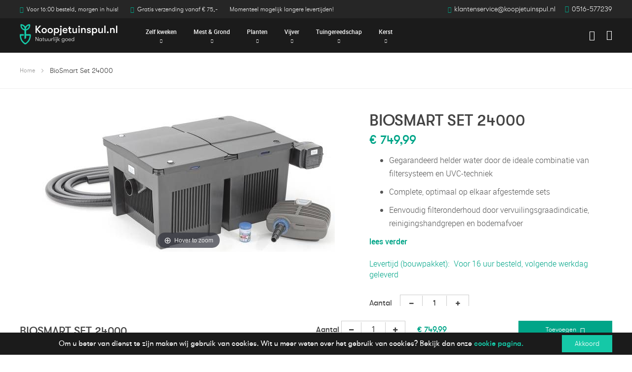

--- FILE ---
content_type: text/html; charset=UTF-8
request_url: https://www.koopjetuinspul.nl/biosmart-set-24000
body_size: 20003
content:
<!doctype html>
<html lang="nl">
    <head prefix="og: http://ogp.me/ns# fb: http://ogp.me/ns/fb# product: http://ogp.me/ns/product#">
        <script>
    var LOCALE = 'nl\u002DNL';
    var BASE_URL = 'https\u003A\u002F\u002Fwww.koopjetuinspul.nl\u002F';
    var require = {
        'baseUrl': 'https\u003A\u002F\u002Fwww.koopjetuinspul.nl\u002Fstatic\u002Fversion1739547498\u002Ffrontend\u002FKjtsm\u002Fdefault\u002Fnl_NL'
    };</script>        <meta charset="utf-8"/>
<meta name="title" content="BioSmart Set 24000"/>
<meta name="description" content="
Producteigenschappen



Bij de levering inbegrepen: Vitronic UVC 24 W; 5 m 1 &frac12;&quot;-slang en OASE AquaMax Eco Classic 5500: 60 W; 5.300 l/u Qmax; 2,8 m Hmax
Combinatie van mechanisch-biologische reiniging en effectieve UVC-techniek
Incl. OASE h"/>
<meta name="robots" content="INDEX,FOLLOW"/>
<meta name="viewport" content="width=device-width, initial-scale=1"/>
<meta name="format-detection" content="telephone=no"/>
<title>BioSmart Set 24000</title>
<link  rel="stylesheet" type="text/css"  media="all" href="https://www.koopjetuinspul.nl/static/version1739547498/frontend/Kjtsm/default/nl_NL/mage/calendar.css" />
<link  rel="stylesheet" type="text/css"  media="all" href="https://www.koopjetuinspul.nl/static/version1739547498/frontend/Kjtsm/default/nl_NL/Mageplaza_Blog/css/mpBlogIcon.css" />
<link  rel="stylesheet" type="text/css"  media="all" href="https://www.koopjetuinspul.nl/static/version1739547498/frontend/Kjtsm/default/nl_NL/css/styles-m.css" />
<link  rel="stylesheet" type="text/css"  media="all" href="https://www.koopjetuinspul.nl/static/version1739547498/frontend/Kjtsm/default/nl_NL/css/custom.css" />
<link  rel="stylesheet" type="text/css"  media="all" href="https://www.koopjetuinspul.nl/static/version1739547498/frontend/Kjtsm/default/nl_NL/css/custom_two.css" />
<link  rel="stylesheet" type="text/css"  media="all" href="https://www.koopjetuinspul.nl/static/version1739547498/frontend/Kjtsm/default/nl_NL/css/bootstrap.min.css" />
<link  rel="stylesheet" type="text/css"  media="all" href="https://www.koopjetuinspul.nl/static/version1739547498/frontend/Kjtsm/default/nl_NL/css/font-awesome.min.css" />
<link  rel="stylesheet" type="text/css"  media="all" href="https://www.koopjetuinspul.nl/static/version1739547498/frontend/Kjtsm/default/nl_NL/css/owl.carousel.min.css" />
<link  rel="stylesheet" type="text/css"  media="all" href="https://www.koopjetuinspul.nl/static/version1739547498/frontend/Kjtsm/default/nl_NL/css/owl.theme.default.min.css" />
<link  rel="stylesheet" type="text/css"  media="all" href="https://www.koopjetuinspul.nl/static/version1739547498/frontend/Kjtsm/default/nl_NL/css/jquery-simple-mobilemenu.css" />
<link  rel="stylesheet" type="text/css"  media="all" href="https://www.koopjetuinspul.nl/static/version1739547498/frontend/Kjtsm/default/nl_NL/Mageplaza_CallForPrice/css/callforprice.css" />
<link  rel="stylesheet" type="text/css"  media="all" href="https://www.koopjetuinspul.nl/static/version1739547498/frontend/Kjtsm/default/nl_NL/Mageplaza_CallForPrice/css/intlTelInput.css" />
<link  rel="stylesheet" type="text/css"  media="all" href="https://www.koopjetuinspul.nl/static/version1739547498/frontend/Kjtsm/default/nl_NL/mage/gallery/gallery.css" />
<link  rel="stylesheet" type="text/css"  media="all" href="https://www.koopjetuinspul.nl/static/version1739547498/frontend/Kjtsm/default/nl_NL/Mageplaza_Core/css/owl.carousel.css" />
<link  rel="stylesheet" type="text/css"  media="all" href="https://www.koopjetuinspul.nl/static/version1739547498/frontend/Kjtsm/default/nl_NL/Mageplaza_Core/css/owl.theme.css" />
<link  rel="stylesheet" type="text/css"  media="screen and (min-width: 768px)" href="https://www.koopjetuinspul.nl/static/version1739547498/frontend/Kjtsm/default/nl_NL/css/styles-l.css" />
<link  rel="stylesheet" type="text/css"  media="print" href="https://www.koopjetuinspul.nl/static/version1739547498/frontend/Kjtsm/default/nl_NL/css/print.css" />
<script  type="text/javascript"  src="https://www.koopjetuinspul.nl/static/version1739547498/frontend/Kjtsm/default/nl_NL/requirejs/require.js"></script>
<script  type="text/javascript"  src="https://www.koopjetuinspul.nl/static/version1739547498/frontend/Kjtsm/default/nl_NL/mage/requirejs/mixins.js"></script>
<script  type="text/javascript"  src="https://www.koopjetuinspul.nl/static/version1739547498/frontend/Kjtsm/default/nl_NL/requirejs-config.js"></script>
<script  type="text/javascript"  src="https://www.koopjetuinspul.nl/static/version1739547498/frontend/Kjtsm/default/nl_NL/js/custom.js"></script>
<script  type="text/javascript"  src="https://www.koopjetuinspul.nl/static/version1739547498/frontend/Kjtsm/default/nl_NL/js/jquery-simple-mobilemenu.js"></script>
<script  type="text/javascript"  src="https://www.koopjetuinspul.nl/static/version1739547498/frontend/Kjtsm/default/nl_NL/Mageplaza_CallForPrice/js/utils.js"></script>
<link  rel="icon" type="image/x-icon" href="https://www.koopjetuinspul.nl/media/favicon/websites/1/256px-favicion.png" />
<link  rel="shortcut icon" type="image/x-icon" href="https://www.koopjetuinspul.nl/media/favicon/websites/1/256px-favicion.png" />

<!-- Hotjar Tracking Code for https://www.koopjetuinspul.nl -->
<script> (function(h,o,t,j,a,r){ h.hj=h.hj||function(){(h.hj.q=h.hj.q||[]).push(arguments)}; h._hjSettings={hjid:1304444,hjsv:6}; a=o.getElementsByTagName('head')[0]; r=o.createElement('script');r.async=1; r.src=t+h._hjSettings.hjid+j+h._hjSettings.hjsv; a.appendChild(r); })(window,document,'https://static.hotjar.com/c/hotjar-','.js?sv='); </script>

<style>

/*prijs op aanvraag modal*/
.mpcpf_request_quote_popup{
.legend{
margin-left:0;
}

div.field.note.no-label::before{
display:none;
}
}
/* start bredere search-bar in homebanner */
@media only screen and (min-width : 768px) { 
  .banner_content .block-search {
    padding-left: 0px !important;
  }
  #search_mini_form {
    width: 100%;
  }
}
/* einde bredere search-bar in homebanner */
</style>        
    <!-- Google Tag Manager Added by Mageplaza -->
    <script>(function(w,d,s,l,i){w[l]=w[l]||[];w[l].push({'gtm.start':
new Date().getTime(),event:'gtm.js'});var f=d.getElementsByTagName(s)[0],
j=d.createElement(s),dl=l!='dataLayer'?'&l='+l:'';j.async=true;j.src=
'https://www.googletagmanager.com/gtm.js?id='+i+dl;f.parentNode.insertBefore(j,f);
})(window,document,'script','dataLayer','GTM-TTTD4MM');</script>
    <!-- End Google Tag Manager -->
    <script type="text/x-magento-init">
        {
            "*": {
                "Magento_PageCache/js/form-key-provider": {
                    "isPaginationCacheEnabled":
                        0                }
            }
        }
    </script>
<link rel="stylesheet" type="text/css" media="all" href="https://maxcdn.bootstrapcdn.com/font-awesome/latest/css/font-awesome.min.css">
<!-- Hotjar Tracking Code for https://www.koopjetuinspul.nl --> 
<script> (function(h,o,t,j,a,r){ h.hj=h.hj||function(){(h.hj.q=h.hj.q||[]).push(arguments)}; h._hjSettings={hjid:1304444,hjsv:6}; a=o.getElementsByTagName('head')[0]; r=o.createElement('script');r.async=1; r.src=t+h._hjSettings.hjid+j+h._hjSettings.hjsv; a.appendChild(r); })(window,document,'https://static.hotjar.com/c/hotjar-','.js?sv='); </script>
<meta property="og:type" content="product" />
<meta property="og:title"
      content="BioSmart&#x20;Set&#x20;24000" />
<meta property="og:image"
      content="https://www.koopjetuinspul.nl/media/catalog/product/cache/95b30e58c6afd340a327b497a910ccd3/5/_/5_11.jpg" />
<meta property="og:description"
      content="&#x0D;&#x0A;Gegarandeerd&#x20;helder&#x20;water&#x20;door&#x20;de&#x20;ideale&#x20;combinatie&#x20;van&#x20;filtersysteem&#x20;en&#x20;UVC-techniek&#x0D;&#x0A;Complete,&#x20;optimaal&#x20;op&#x20;elkaar&#x20;afgestemde&#x20;sets&#x0D;&#x0A;Eenvoudig&#x20;filteronderhoud&#x20;door&#x20;vervuilingsgraadindicatie,&#x20;reinigingshandgrepen&#x20;en&#x20;bodemafvoer&#x0D;&#x0A;" />
<meta property="og:url" content="https://www.koopjetuinspul.nl/biosmart-set-24000" />
    <meta property="product:price:amount" content="749.99"/>
    <meta property="product:price:currency"
      content="EUR"/>

<!-- Magic Zoom Plus Magento 2 module version v1.7.3 [v1.6.91:v5.3.7] -->
<script type="text/javascript">window["mgctlbx$Pltm"] = "Magento 2";</script>
<link type="text/css" href="https://www.koopjetuinspul.nl/static/version1739547498/frontend/Kjtsm/default/nl_NL/MagicToolbox_MagicZoomPlus/css/magiczoomplus.css" rel="stylesheet" media="screen" />
<link type="text/css" href="https://www.koopjetuinspul.nl/static/version1739547498/frontend/Kjtsm/default/nl_NL/MagicToolbox_MagicZoomPlus/css/magiczoomplus.module.css" rel="stylesheet" media="screen" />
<script type="text/javascript" src="https://www.koopjetuinspul.nl/static/version1739547498/frontend/Kjtsm/default/nl_NL/MagicToolbox_MagicZoomPlus/js/magiczoomplus.js"></script>
<script type="text/javascript" src="https://www.koopjetuinspul.nl/static/version1739547498/frontend/Kjtsm/default/nl_NL/MagicToolbox_MagicZoomPlus/js/magictoolbox.utils.js"></script>
<script type="text/javascript">
	var mzOptions = {
		'history':false,
		'zoomWidth':'auto',
		'zoomHeight':'auto',
		'zoomPosition':'right',
		'zoomDistance':15,
		'selectorTrigger':'click',
		'transitionEffect':true,
		'lazyZoom':false,
		'rightClick':true,
		'cssClass':'',
		'zoomMode':'zoom',
		'zoomOn':'hover',
		'upscale':true,
		'smoothing':true,
		'variableZoom':false,
		'zoomCaption':'off',
		'expand':'window',
		'expandZoomMode':'zoom',
		'expandZoomOn':'click',
		'expandCaption':true,
		'closeOnClickOutside':true,
		'hint':'once',
		'textHoverZoomHint':'Hover to zoom',
		'textClickZoomHint':'Click to zoom',
		'textExpandHint':'Click to expand',
		'textBtnClose':'Sluiten',
		'textBtnNext':'Volgende',
		'textBtnPrev':'Vorige'
	}
</script>
<script type="text/javascript">
	var mzMobileOptions = {
		'zoomMode':'off',
		'textHoverZoomHint':'Touch to zoom',
		'textClickZoomHint':'Double tap or pinch to zoom',
		'textExpandHint':'Tap to expand'
	}
</script>
<script type="text/javascript">
(function () {
    window.allowHighlightActiveSelectorOnUpdate = true;
    window.mzOptions || (window.mzOptions = {});
    window.mzOptions['onUpdate'] = function(id, oldA, newA) {
        if (allowHighlightActiveSelectorOnUpdate && id.match(/^MagicZoomPlusImage-product-\d+$/)) {
            //NOTE: to highlight selectors when swipe or switch in expand view
            var aTags = document.querySelectorAll('.MagicToolboxSelectorsContainer a');
            for (var i = 0; i < aTags.length; i++) {
                if (aTags[i].getElementsByTagName('img').length) {
                    $mjs(aTags[i]).jRemoveClass('active-selector');

                }
            }
            $mjs(newA).jAddClass('active-selector');
        }
        allowHighlightActiveSelectorOnUpdate = true;
    }
}());
</script>
    </head>
    <body data-container="body"
          data-mage-init='{"loaderAjax": {}, "loader": { "icon": "https://www.koopjetuinspul.nl/static/version1739547498/frontend/Kjtsm/default/nl_NL/images/loader-2.gif"}}'
        id="html-body" itemtype="http://schema.org/Product" itemscope="itemscope" class="catalog-product-view product-biosmart-set-24000 page-layout-1column">
        <!--Analytics Added by Mageplaza GTM -->
<!--Facebook Pixel Added by Mageplaza GTM -->

    <!-- Google Tag Manager (noscript) Added by Mageplaza-->
    <noscript>
        <iframe src="https://www.googletagmanager.com/ns.html?id=GTM-TTTD4MM"
                height="0" width="0" style="display:none;visibility:hidden"></iframe>
    </noscript>
    <!-- End Google Tag Manager (noscript) -->
            <!-- Google Tag Manager DataLayer Added by Mageplaza-->
                    <script>
                dataLayer.push({"remarketing_event":"view_item","value":749.99,"items":[{"id":"4010052567815","google_business_vertical":"retail"}],"ecommerce":{"detail":{"actionField":{"list":"Product View"},"products":[{"id":"4010052567815","sku":"4010052567815","name":"BioSmart Set 24000","price":749.99,"brand":"Default","attribute_set_id":"11","attribute_set_name":"Migration_Standaard"}]}}});
            </script>
                <!-- End Google Tag Manager DataLayer Added by Mageplaza-->
    
<script type="text/x-magento-init">
    {
        "*": {
            "Magento_PageBuilder/js/widget-initializer": {
                "config": {"[data-content-type=\"slider\"][data-appearance=\"default\"]":{"Magento_PageBuilder\/js\/content-type\/slider\/appearance\/default\/widget":false},"[data-content-type=\"map\"]":{"Magento_PageBuilder\/js\/content-type\/map\/appearance\/default\/widget":false},"[data-content-type=\"row\"]":{"Magento_PageBuilder\/js\/content-type\/row\/appearance\/default\/widget":false},"[data-content-type=\"tabs\"]":{"Magento_PageBuilder\/js\/content-type\/tabs\/appearance\/default\/widget":false},"[data-content-type=\"slide\"]":{"Magento_PageBuilder\/js\/content-type\/slide\/appearance\/default\/widget":{"buttonSelector":".pagebuilder-slide-button","showOverlay":"hover","dataRole":"slide"}},"[data-content-type=\"banner\"]":{"Magento_PageBuilder\/js\/content-type\/banner\/appearance\/default\/widget":{"buttonSelector":".pagebuilder-banner-button","showOverlay":"hover","dataRole":"banner"}},"[data-content-type=\"buttons\"]":{"Magento_PageBuilder\/js\/content-type\/buttons\/appearance\/inline\/widget":false},"[data-content-type=\"products\"][data-appearance=\"carousel\"]":{"Magento_PageBuilder\/js\/content-type\/products\/appearance\/carousel\/widget":false}},
                "breakpoints": {"desktop":{"label":"Desktop","stage":true,"default":true,"class":"desktop-switcher","icon":"Magento_PageBuilder::css\/images\/switcher\/switcher-desktop.svg","conditions":{"min-width":"1024px"},"options":{"products":{"default":{"slidesToShow":"5"}}}},"tablet":{"conditions":{"max-width":"1024px","min-width":"768px"},"options":{"products":{"default":{"slidesToShow":"4"},"continuous":{"slidesToShow":"3"}}}},"mobile":{"label":"Mobile","stage":true,"class":"mobile-switcher","icon":"Magento_PageBuilder::css\/images\/switcher\/switcher-mobile.svg","media":"only screen and (max-width: 768px)","conditions":{"max-width":"768px","min-width":"640px"},"options":{"products":{"default":{"slidesToShow":"3"}}}},"mobile-small":{"conditions":{"max-width":"640px"},"options":{"products":{"default":{"slidesToShow":"2"},"continuous":{"slidesToShow":"1"}}}}}            }
        }
    }
</script>

<div class="cookie-status-message" id="cookie-status">
    The store will not work correctly in the case when cookies are disabled.</div>
<script type="text&#x2F;javascript">document.querySelector("#cookie-status").style.display = "none";</script>
<script type="text/x-magento-init">
    {
        "*": {
            "cookieStatus": {}
        }
    }
</script>

<script type="text/x-magento-init">
    {
        "*": {
            "mage/cookies": {
                "expires": null,
                "path": "\u002F",
                "domain": ".www.koopjetuinspul.nl",
                "secure": true,
                "lifetime": "3600"
            }
        }
    }
</script>
    <noscript>
        <div class="message global noscript">
            <div class="content">
                <p>
                    <strong>JavaScript lijkt te zijn uitgeschakeld in uw browser.</strong>
                    <span>
                        Voor de beste gebruikerservaring, zorg ervoor dat javascript ingeschakeld is voor uw browser.                    </span>
                </p>
            </div>
        </div>
    </noscript>

    <div role="alertdialog"
         tabindex="-1"
         class="message global cookie"
         id="notice-cookie-block"
         style="display: none;">
        <div role="document" class="content" tabindex="0">
            <p>
                <strong></strong>
                <span>Om u beter van dienst te zijn maken wij gebruik van cookies. Wit u meer weten over het gebruik van cookies? Bekijk dan onze
                </span>
                <a href="https://www.koopjetuinspul.nl/cookie-statement/">cookie pagina.</a>
            </p>
            <div class="actions">
                <button id="btn-cookie-allow" class="action allow primary">
                    <span>Akkoord</span>
                </button>
            </div>
        </div>
    </div>
    <script type="text/x-magento-init">
        {
            "#notice-cookie-block": {
                "cookieNotices": {
                    "cookieAllowButtonSelector": "#btn-cookie-allow",
                    "cookieName": "user_allowed_save_cookie",
                    "cookieValue": {"1":1},
                    "cookieLifetime": 31536000,
                    "noCookiesUrl": "https\u003A\u002F\u002Fwww.koopjetuinspul.nl\u002Fcookie\u002Findex\u002FnoCookies\u002F"
                }
            }
        }
    </script>

<script>
    window.cookiesConfig = window.cookiesConfig || {};
    window.cookiesConfig.secure = true;
</script><script>    require.config({
        map: {
            '*': {
                wysiwygAdapter: 'mage/adminhtml/wysiwyg/tiny_mce/tinymce5Adapter'
            }
        }
    });</script><script>
    require.config({
        paths: {
            googleMaps: 'https\u003A\u002F\u002Fmaps.googleapis.com\u002Fmaps\u002Fapi\u002Fjs\u003Fv\u003D3\u0026key\u003D'
        },
        config: {
            'Magento_PageBuilder/js/utils/map': {
                style: ''
            },
            'Magento_PageBuilder/js/content-type/map/preview': {
                apiKey: '',
                apiKeyErrorMessage: 'You\u0020must\u0020provide\u0020a\u0020valid\u0020\u003Ca\u0020href\u003D\u0027https\u003A\u002F\u002Fwww.koopjetuinspul.nl\u002Fadminhtml\u002Fsystem_config\u002Fedit\u002Fsection\u002Fcms\u002F\u0023cms_pagebuilder\u0027\u0020target\u003D\u0027_blank\u0027\u003EGoogle\u0020Maps\u0020API\u0020key\u003C\u002Fa\u003E\u0020to\u0020use\u0020a\u0020map.'
            },
            'Magento_PageBuilder/js/form/element/map': {
                apiKey: '',
                apiKeyErrorMessage: 'You\u0020must\u0020provide\u0020a\u0020valid\u0020\u003Ca\u0020href\u003D\u0027https\u003A\u002F\u002Fwww.koopjetuinspul.nl\u002Fadminhtml\u002Fsystem_config\u002Fedit\u002Fsection\u002Fcms\u002F\u0023cms_pagebuilder\u0027\u0020target\u003D\u0027_blank\u0027\u003EGoogle\u0020Maps\u0020API\u0020key\u003C\u002Fa\u003E\u0020to\u0020use\u0020a\u0020map.'
            },
        }
    });
</script>

<script>
    require.config({
        shim: {
            'Magento_PageBuilder/js/utils/map': {
                deps: ['googleMaps']
            }
        }
    });
</script>
<!-- The Modal -->
<div id="mp_popupquote" class="mp_modal">
    <!-- Modal content -->
    <div class="mp_popupquote-content">
        <span class="close" id="mp_close_cfp">&times;</span>
        <form class="mpcpf_request_quote_popup" id="mpcpf_request_quote_popup" data-hasrequired="* Required Fields"
              data-mage-init='{"validation":{}}'>
            <fieldset class="fieldset">
                <legend class="legend"><span id="mp_quote_heading_title"></span></legend>
                <br>
                <div class="field note no-label"><span id="mp_quote_description"></span></div>
                <div class="fields">
                    <div class="field name" id="mp_request_field_name">
                        <label class="label" for="mp_name"><span>Naam</span></label>
                        <div class="control">
                            <input name="name" id="mp_name" title="Naam" value=""
                                   class="input-text" type="text"/>
                        </div>
                    </div>
                    <div class="field street_address" id="mp_request_field_street_address">
                        <label class="label"
                               for="mp_street_address"><span>Straatnaam</span></label>
                        <div class="control">
                            <input name="street_address" id="mp_street_address"
                                   title="Straatnaam" value=""
                                   class="input-text" type="text"/>
                        </div>
                    </div>
                    <div class="field company" id="mp_request_field_company">
                        <label class="label"
                               for="mp_company"><span>Bedrijfsnaam (optioneel)</span></label>
                        <div class="control">
                            <input name="company" id="mp_company" title="Bedrijfsnaam&#x20;&#x28;optioneel&#x29;"
                                   value="" class="input-text" type="text"/>
                        </div>
                    </div>
                    <div class="field state_province" id="mp_request_field_state_province">
                        <label class="label"
                               for="mp_state_province"><span>Provincie</span></label>
                        <div class="control">
                            <input name="state_province" id="mp_state_province"
                                   title="Provincie"
                                   placeholder="Please&#x20;select&#x20;a&#x20;region&#x2F;state&#x20;or&#x20;province"
                                   value="" class="input-text" type="text"/>
                        </div>
                    </div>
                    <div class="field phone" id="mp_request_field_phone">
                        <label class="label"
                               for="mp_phone"><span>Telefoon</span></label>
                        <div class="control">
                            <input name="phone" id="mp_phone" title="Telefoon"
                                   value="" class="input-text" type="text"/>
                        </div>
                    </div>
                    <div class="field country_id" id="mp_request_field_country_id">
                        <label class="label"
                               for="mp_country_id"><span>Land</span></label>
                        <div class="control">
                            <select name="country_id" id="mp_country_id" class="" title="Land" ><option value="" selected="selected" >- - Please Select - -</option></select>                        </div>
                    </div>

                    <div class="field email" id="mp_request_field_email">
                        <label class="label" for="mp_email"><span>E-mail</span></label>
                        <div class="control">
                            <input name="email" id="mp_email" title="E-mail"
                                   value="" class="input-text" type="email"/>
                        </div>
                    </div>
                    <div class="field attach_doc_img" id="mp_request_field_attach_doc_img">
                        <label class="label"
                               for="mp_attach_doc_img"><span>Attach a document/image</span></label>
                        <div class="control">
                            <input name="attach_doc_img" id="mp_attach_doc_img"
                                   title="Attach&#x20;a&#x20;document&#x2F;image" type="file"/>
                        </div>
                    </div>
                    <div class="field note" id="mp_request_field_customer_note">
                        <label class="label"
                               for="mp_customer_note"><span>Opmerking</span></label>
                        <div class="control">
                            <textarea name="customer_note" id="mp_customer_note"
                                      title="Opmerking" class="input-text" cols="5"
                                      rows="5""></textarea>
                        </div>
                    </div>
                    <div class="field contact_time" id="mp_request_field_contact_time">
                        <label class="label"
                               for="mp_contact_time"><span>Contact Time</span></label>
                        <div class="control">
                            <div class="contact_date date">
                                <label for="">Datum</label>
                                <input name="contact_date" id="mp_contact_time"
                                       title="Datum&#x20;selecteren" value=""
                                       placeholder="dd/mm/yyyy" class="input-text" type="text"/>
                            </div>
                            <div class="contact_time time">
                                <label for="">Tijd</label>
                                <div class="input-time">
                                    <input class="hour" data-validate="{'mp-validate-time-hour':true}"
                                           name="contact_time[hh]" type="number"/>
                                    <p>:</p>
                                    <input class="minute" data-validate="{'mp-validate-time-minutes':true}"
                                           name="contact_time[mm]" type="number"/>
                                    <select name="contact_time[p]">
                                        <option value="AM">AM</option>
                                        <option value="PM">PM</option>
                                    </select>
                                </div>
                                <div class="mpcfp-time-error">Not a valid Time</div>
                                <div class="mpcfp-time-error-require">Dit is een verplicht veld.</div>
                            </div>
                        </div>
                    </div>
                    <input type="hidden" name="product_id" id="mp_product_id">
                    <input type="hidden" name="customer_group_ids" id="mp_customergroup_id">
                    <input type="hidden" name="ip_customer" id="mp_ip_customer">
                    <div class="field terms_condition" id="mp_request_field_terms_condition">
                        <input name="mp_terms_condition" id="mp_terms_condition"
                               title="Terms&#x20;and&#x20;Condition" value="true"
                               class="input-text" type="checkbox"/>
                        <label class="label mp_tac_label" for="mp_terms_condition">
                            <span id="mpcfp_toc_label"></span>
                        </label>
                    </div>
                </div>
                <div class="actions-toolbar">
                    <div class="primary">
                        <button type="submit" title="Bevestig"
                                class="action submit primary callforprice-button" id="mp_request_button_submit">
                            <span>Bevestig</span>
                        </button>
                    </div>
                </div>
                <div class="popup-loading-request">
                    <div data-role="loader" class="loading-mask" style="display:none">
                        <div class="loader">
                            <img src="https://www.koopjetuinspul.nl/static/version1739547498/frontend/Kjtsm/default/nl_NL/images/loader-1.gif"
                                 alt="Bezig&#x20;met&#x20;laden...">
                        </div>
                    </div>
                    <span id="mp_message"></span>
                </div>
            </fieldset>
        </form>
    </div>
</div>
<script type="text/x-magento-init">
        {
            "#mp_popupquote": {
                "Mageplaza_CallForPrice/js/popupquote":{
                    "action": "popup_quote_form",
                    "request_form_url": "https://www.koopjetuinspul.nl/callforprice/index/requestquote/",
                    "customer_group_id": "0"
                }
            }
        }

</script>

<script type="text/javascript">
    require([
        'jquery',
        'mage/translate',
        'Mageplaza_CallForPrice/js/intlTelInput-jquery.min',
        'mage/calendar'
    ], function ($, $t) {
        var phoneNumber      = $("#mp_phone"),
            defaultPhoneCode = 'false',
            ipCustomer,
            phoneCodes       = 'AF,AL,DZ,AS,AD,AO,AI,AQ,AG,AR,AM,AW,AU,AT,AX,AZ,BS,BH,BD,BB,BY,BE,BZ,BJ,BM,BL,BT,BO,BA,BW,BV,BR,IO,VG,BN,BG,BF,BI,KH,CM,CA,CD,CV,BQ,KY,CF,TD,CL,CN,CX,CC,CO,KM,CG,CK,CR,HR,CU,CW,CY,CZ,DK,DJ,DM,DO,EC,EG,SV,GQ,ER,EE,ET,FK,FO,FJ,FI,FR,GF,PF,TF,GA,GM,GE,DE,GG,GH,GI,GR,GL,GD,GP,GU,GT,GN,GW,GY,HT,HM,HN,HK,HU,IS,IM,IN,ID,IR,IQ,IE,IL,IT,CI,JE,JM,JP,JO,KZ,KE,KI,XK,KW,KG,LA,LV,LB,LS,LR,LY,LI,LT,LU,ME,MF,MO,MK,MG,MW,MY,MV,ML,MT,MH,MQ,MR,MU,YT,FX,MX,FM,MD,MC,MN,MS,MA,MZ,MM,NA,NR,NP,NL,AN,NC,NZ,NI,NE,NG,NU,NF,KP,MP,NO,OM,PK,PW,PA,PG,PY,PE,PH,PN,PL,PS,PT,PR,QA,RE,RO,RS,RU,RW,SH,KN,LC,PM,VC,WS,SM,ST,SA,SN,SC,SL,SG,SX,SK,SI,SB,SO,ZA,GS,KR,ES,LK,SD,SR,SJ,SZ,SE,CH,SY,TL,TW,TJ,TZ,TH,TG,TK,TO,TT,TN,TR,TM,TC,TV,VI,UG,UA,AE,GB,US,UM,UY,UZ,VU,VA,VE,VN,WF,EH,YE,ZM,ZW';
        phoneNumber.intlTelInput({
            onlyCountries: (phoneCodes ? phoneCodes.split(',') : []),
            initialCountry: "auto",
            geoIpLookup: function (success) {
                $.get("https://ipinfo.io", function () {
                }, "jsonp").always(function (resp) {
                    var countryCode = (resp && resp.country) ? resp.country : "";
                    ipCustomer      = resp.ip;
                    if (defaultPhoneCode !== 'false') {
                        countryCode = defaultPhoneCode;
                    }

                    if ($.inArray(countryCode, phoneCodes.split(",")) !== -1) {
                        success(countryCode);
                    }
                });
            }
        });
        setClientIp(ipCustomer);
        $('#mp_contact_time').datepicker({
            dateFormat: 'dd/mm/yy',
            changeMonth: true,
            changeYear: false,
            showButtonPanel: true,
            currentText: $t('Go Today'),
            closeText: $t('Close'),
            minDate: new Date(),
            showOn: "button",
            buttonText: '',
            beforeShow: function (input, inst) {
                setDatepickerPos(input, inst)
            }
        });

        function setDatepickerPos (input, inst) {
            $("#mp_popupquote").on('scroll', function () {
                var rect      = input.getBoundingClientRect();
                var scrollTop = $("body").scrollTop();
                inst.dpDiv.css({top: rect.top + input.offsetHeight + scrollTop});
            });
        }

        function setClientIp (ipCustomer) {
            if (ipCustomer) {
                $('#mp_ip_customer').val(ipCustomer)
            } else {
                $.get("https://ipinfo.io", function () {
                }, "jsonp").always(function (resp) {
                    ipCustomer = resp.ip;
                    $('#mp_ip_customer').val(ipCustomer)
                });
            }
        }
    });
</script>
    <script>
        require([
                'jquery',
                'Mirasvit_SearchAutocomplete/js/autocomplete',
                'Mirasvit_SearchAutocomplete/js/typeahead',
            ], function ($, autocomplete, typeahead) {
                var selector = 'input#search, input#mobile_search, .minisearch input[type="text"]';

                $(document).ready(function () {
                    $('#search_mini_form').prop("minSearchLength", 10000);

                    const $input = $(selector);

                    $input.each(function (index, searchInput) {
                                                new autocomplete($(searchInput)).init({"query":"","priceFormat":{"pattern":"\u20ac\u00a0%s","precision":2,"requiredPrecision":2,"decimalSymbol":",","groupSymbol":".","groupLength":3,"integerRequired":false},"minSearchLength":3,"url":"https:\/\/www.koopjetuinspul.nl\/searchautocomplete\/ajax\/suggest\/","storeId":"1","delay":300,"isAjaxCartButton":false,"layout":"","popularTitle":"Popular Suggestions","popularSearches":["Kerstboom","Schapenhek","Zandbak","Regenton","Hangstoel"],"isTypeaheadEnabled":false,"typeaheadUrl":"https:\/\/www.koopjetuinspul.nl\/searchautocomplete\/ajax\/typeahead\/","minSuggestLength":2,"currency":"EUR","limit":90});
                    });
                });
            }
        );
    </script>

    <script id="searchAutocompletePlaceholder" type="text/x-custom-template">
    <div class="mst-searchautocomplete__autocomplete">
        <div class="mst-searchautocomplete__spinner">
            <div class="spinner-item spinner-item-1"></div>
            <div class="spinner-item spinner-item-2"></div>
            <div class="spinner-item spinner-item-3"></div>
            <div class="spinner-item spinner-item-4"></div>
        </div>

        <div class="mst-searchautocomplete__close">&times;</div>
    </div>
</script>

<script id="searchAutocompleteWrapper" type="text/x-custom-template">
    <div class="mst-searchautocomplete__wrapper">
        <div data-bind="visible: result().noResults == false">
            <div data-bind="foreach: { data: result().indexes, as: 'index' }">
                <div data-bind="visible: index.totalItems, attr: {class: 'mst-searchautocomplete__index ' + index.identifier}">
                    <div class="mst-searchautocomplete__index-title">
                        <span data-bind="text: index.title"></span>
                        <span data-bind="visible: index.isShowTotals">
                            (<span data-bind="text: index.totalItems"></span>)
                        </span>
                    </div>

                    <ul data-bind="foreach: { data: index.items, as: 'item' }">
                        <li data-bind="
                            template: { name:index.identifier, data: item },
                            attr: {class: 'mst-searchautocomplete__item ' + index.identifier},
                            event: { mouseover: $parents[1].onMouseOver, mouseout: $parents[1].onMouseOut, mousedown: $parents[1].onClick },
                            css: {_active: $data.isActive}">
                        </li>
                    </ul>
                </div>
            </div>

            <div class="mst-searchautocomplete__show-all" data-bind="visible: result().urlAll && result().totalItems > 0">
                <a data-bind="attr: { href: result().urlAll }">
                    <span data-bind="text: result().textAll"></span>
                </a>
            </div>
        </div>

        <div class="mst-searchautocomplete__empty-result" data-bind="visible: result().noResults == true && !loading()">
            <span data-bind="text: result().textEmpty"></span>
        </div>
    </div>
</script>

<script id="popular" type="text/x-custom-template">
    <a class="title" data-bind="text: query"></a>
</script>

<script id="magento_search_query" type="text/x-custom-template">
    <a class="title" data-bind="text: query_text, attr: {href: url}, highlight"></a> <span class="num_results" data-bind="text: num_results"></span>
</script>

<script id="magento_catalog_product" type="text/x-custom-template">
    <!-- ko if: image -->
    <a rel="noreferrer" data-bind="attr: {href: url}">
        <div class="mst-product-image-wrapper"><img data-bind="attr: {src: image}"/></div>
    </a>
    <!-- /ko -->

    <div class="meta">
        <div class="title">
            <a rel="noreferrer" data-bind="html: name, attr: {href: url}, highlight"></a>

            <!-- ko if: sku -->
            <span class="sku" data-bind="text: sku, highlight"></span>
            <!-- /ko -->
        </div>

        <!-- ko if: description -->
        <div class="description" data-bind="text: description, highlight"></div>
        <!-- /ko -->

        <!-- ko if: rating -->
        <div data-bind="html: rating"></div>
        <!-- /ko -->

        <!-- ko if: stock_status -->
        <span class="stock_status" data-bind="text: stock_status, processStockStatus"></span>
        <!-- /ko -->

        <div class="to-cart" data-bind="visible: cart.visible">
            <a class="action primary mst__add_to_cart" data-bind="attr: { _href: cart.url }">
                <span data-bind="html: cart.label"></span>
            </a>
        </div>
    </div>

    <div class="store">
        <div data-bind="html: price" class="price"></div>
    </div>
</script>

<script id="magento_catalog_categoryproduct" type="text/x-custom-template">
    <a class="title" data-bind="text: name, attr: {href: url}, highlight"></a>
</script>

<script id="magento_catalog_category" type="text/x-custom-template">
    <a class="title" data-bind="text: name, attr: {href: url}, highlight"></a>
</script>

<script id="magento_cms_page" type="text/x-custom-template">
    <a class="title" data-bind="text: name, attr: {href: url}, highlight"></a>
</script>

<script id="magento_catalog_attribute" type="text/x-custom-template">
    <a class="title" data-bind="text: name, attr: {href: url}, highlight"></a>
</script>

<script id="magento_catalog_attribute_2" type="text/x-custom-template">
    <a class="title" data-bind="text: name, attr: {href: url}, highlight"></a>
</script>

<script id="magento_catalog_attribute_3" type="text/x-custom-template">
    <a class="title" data-bind="text: name, attr: {href: url}, highlight"></a>
</script>

<script id="magento_catalog_attribute_4" type="text/x-custom-template">
    <a class="title" data-bind="text: name, attr: {href: url}, highlight"></a>
</script>

<script id="magento_catalog_attribute_5" type="text/x-custom-template">
    <a class="title" data-bind="text: name, attr: {href: url}, highlight"></a>
</script>

<script id="mirasvit_kb_article" type="text/x-custom-template">
    <a class="title" data-bind="text: name, attr: {href: url}, highlight"></a>
</script>

<script id="external_wordpress_post" type="text/x-custom-template">
    <a class="title" data-bind="text: name, attr: {href: url}, highlight"></a>
</script>

<script id="amasty_blog_post" type="text/x-custom-template">
    <a class="title" data-bind="text: name, attr: {href: url}, highlight"></a>
</script>

<script id="amasty_faq_question" type="text/x-custom-template">
    <a class="title" data-bind="text: name, attr: {href: url}, highlight"></a>
</script>

<script id="magefan_blog_post" type="text/x-custom-template">
    <a class="title" data-bind="text: name, attr: {href: url}, highlight"></a>
</script>

<script id="mageplaza_blog_post" type="text/x-custom-template">
    <a class="title" data-bind="text: name, attr: {href: url}, highlight"></a>
</script>

<script id="aheadworks_blog_post" type="text/x-custom-template">
    <a class="title" data-bind="text: name, attr: {href: url}, highlight"></a>
</script>

<script id="mirasvit_blog_post" type="text/x-custom-template">
    <a class="title" data-bind="text: name, attr: {href: url}, highlight"></a>
</script>

<script id="mirasvit_gry_registry" type="text/x-custom-template">
    <a class="title" data-bind="text: title, attr: {href: url}, highlight"></a>
    <p data-bind="text: name, highlight"></p>
</script>

<script id="ves_blog_post" type="text/x-custom-template">
    <a class="title" data-bind="text: name, attr: {href: url}, highlight"></a>
</script>

<script id="fishpig_glossary_word" type="text/x-custom-template">
    <a class="title" data-bind="text: name, attr: {href: url}, highlight"></a>
</script>

<script id="blackbird_contentmanager_content" type="text/x-custom-template">
    <a class="title" data-bind="text: name, attr: {href: url}, highlight"></a>
</script>

<script id="mirasvit_brand_page" type="text/x-custom-template">
    <a class="title" data-bind="text: name, attr: {href: url}, highlight"></a>
</script>

<div class="page-wrapper"><header class="page-header"><div class="panel wrapper"><div class="panel header"><ul class="header links"><li><a href="https://www.koopjetuinspul.nl/customer/account/" id="id87E32n48" >Mijn Account</a></li><li class="link authorization-link" data-label="of">
    <a href="https://www.koopjetuinspul.nl/customer/account/login/referer/aHR0cHM6Ly93d3cua29vcGpldHVpbnNwdWwubmwvYmlvc21hcnQtc2V0LTI0MDAw/"        >Inloggen</a>
</li>
<li class="item link compare" data-bind="scope: 'compareProducts'" data-role="compare-products-link">
    <a class="action compare no-display" title="Producten&#x20;vergelijken"
       data-bind="attr: {'href': compareProducts().listUrl}, css: {'no-display': !compareProducts().count}"
    >
        Producten vergelijken        <span class="counter qty" data-bind="text: compareProducts().countCaption"></span>
    </a>
</li>
<script type="text/x-magento-init">
{"[data-role=compare-products-link]": {"Magento_Ui/js/core/app": {"components":{"compareProducts":{"component":"Magento_Catalog\/js\/view\/compare-products"}}}}}
</script>
 <meta name="viewport" content="width=device-width, initial-scale=1.0, maximum-scale=1.0, user-scalable=no" />

        <li class="greet welcome" data-bind="scope: 'customer'">
            <!-- ko if: customer().fullname  -->
            <span data-bind="text: new String('Welcome, %1!').replace('%1', customer().fullname)">
            </span>
            <!-- /ko -->
            <!-- ko ifnot: customer().fullname  -->
            <span data-bind='html:"Standaard-welkomstbericht"'></span>
                        <!-- /ko -->
        </li>
        <script type="text/x-magento-init">
        {
            "*": {
                "Magento_Ui/js/core/app": {
                    "components": {
                        "customer": {
                            "component": "Magento_Customer/js/view/customer"
                        }
                    }
                }
            }
        }
        </script>
    </ul><a class="action skip contentarea"
   href="#contentarea">
    <span>
        Ga naar de inhoud    </span>
</a>
<div class="top_header_content">
<div class="left-content">
<ul>
<li><i class="icon-checkmark"></i> Voor 16:00 besteld, morgen in huis!</li>
<li><i class="icon-checkmark"></i> Gratis verzending vanaf € 75,-</li>
<li>Momenteel mogelijk langere levertijden!</li>
</ul>
</div>
<div class="right-content">
<ul>
<li><i class="icon-mail"></i> <a href="mailto:klantenservice@koopjetuinspul.nl">klantenservice@koopjetuinspul.nl</a></li>
<li><i class="icon-phone"></i> <a href="tel:0516577239">0516-577239</a></li>
</ul>
</div>
</div>   </div></div><div class="header content"><span data-action="toggle-nav" class="action nav-toggle"><span>Toggle Nav</span></span>
    <a class="logo" href="https://www.koopjetuinspul.nl/" title="">
        <!-- <img src="https://www.koopjetuinspul.nl/static/version1739547498/frontend/Kjtsm/default/nl_NL/images/logo.svg"
             alt=""
             width="170"                     /> -->

        <img src='https://www.koopjetuinspul.nl/static/version1739547498/frontend/Kjtsm/default/nl_NL/images/logo.svg' alt="">
    </a>

    <div class="sections nav-sections">
                <div class="section-items nav-sections-items" data-mage-init='{"tabs":{"openedState":"active"}}'>
                                            <div class="section-item-title nav-sections-item-title" data-role="collapsible">
                    <a class="nav-sections-item-switch" data-toggle="switch" href="#store.menu">Menu</a>
                </div>
                <div class="section-item-content nav-sections-item-content" id="store.menu" data-role="content">


<nav class="navigation" data-action="navigation">


<div class="navbar-buttons">


		<div class="navbar-button-close">
			<span data-action="toggle-nav" class="action nav-toggle left-cross "><span>Toggle Nav</span>
		</div>



		<div class="nabar-user-cart-user">
			<div class="navbar-user-user">
				<ul class="header links">

					<li class="authorization-link" data-label="or">

	    					<a href="https://www.koopjetuinspul.nl/customer/account/login/">
                            Inloggen	        				</a>

					</li>



		   	<li id="sidebarminicart" class="miniresponsive">
                  <a class="customicon custom_minicart" href="https://www.koopjetuinspul.nl/checkout/cart/" data-bind="scope: 'minicart_content'">
		                    <span class="text">Winkelwagen</span>
		                    <span class="counter qty empty"
		                    data-bind="css: { empty: !!getCartParam('summary_count') == false }, blockLoader: isLoading">
		                    <span class="counter-number"><!-- ko text: getCartParam('summary_count') --><!-- /ko --></span>
		                    <span class="counter-label">
		            	    </span>
         				</span>
		             </a>
		        </li>
		     </ul>
			</div>
     </div>
</div>


			   <ul data-mage-init='{"menu":{"responsive":true, "expanded":true, "position":{"my":"left top","at":"left bottom"}}}'>
               <li  class="level0 nav-1 category-item first level-top parent"><a href="https://www.koopjetuinspul.nl/zelf-kweken"  class="level-top" ><span>Zelf kweken</span></a><ul class="level0 submenu"><li  class="level1 nav-1-1 category-item first parent"><a href="https://www.koopjetuinspul.nl/zelf-kweken/tafels" ><span>Tafels</span></a><ul class="level1 submenu"><li  class="level2 nav-1-1-1 category-item first"><a href="https://www.koopjetuinspul.nl/zelf-kweken/tafels/oppottafel-werkbank" ><span>Oppottafel / werkbank</span></a></li><li  class="level2 nav-1-1-2 category-item last"><a href="https://www.koopjetuinspul.nl/zelf-kweken/tafels/kweektafels" ><span>Kweektafels</span></a></li></ul><p></p></li><li  class="level1 nav-1-2 category-item"><a href="https://www.koopjetuinspul.nl/zelf-kweken/kweekbakken" ><span>Kweekbakken</span></a></li><li  class="level1 nav-1-3 category-item"><a href="https://www.koopjetuinspul.nl/zelf-kweken/kweek-accessoires" ><span>Kweek accessoires</span></a></li><li  class="level1 nav-1-4 category-item"><a href="https://www.koopjetuinspul.nl/zelf-kweken/orangerie" ><span>Orangerie</span></a></li><li  class="level1 nav-1-5 category-item"><a href="https://www.koopjetuinspul.nl/zelf-kweken/patiokassen" ><span>Patiokassen</span></a></li><li  class="level1 nav-1-6 category-item"><a href="https://www.koopjetuinspul.nl/zelf-kweken/tuinkassen/kassen" ><span>Kassen</span></a></li><li  class="level1 nav-1-7 category-item last"><a href="https://www.koopjetuinspul.nl/zelf-kweken/tuinkassen/tunnelkassen" ><span>Foliekassen</span></a></li></ul><p>Bekijk categorie</p></li><li  class="level0 nav-2 category-item level-top parent"><a href="https://www.koopjetuinspul.nl/mest-grond"  class="level-top" ><span>Mest &amp; Grond</span></a><ul class="level0 submenu"><li  class="level1 nav-2-1 category-item first"><a href="https://www.koopjetuinspul.nl/meststoffen-en-grond/moestuin-en-fruit" ><span>Moestuin &amp; Fruit</span></a></li><li  class="level1 nav-2-2 category-item"><a href="https://www.koopjetuinspul.nl/meststoffen-en-grond/gazon-en-kalk" ><span>Gazon &amp; kalk</span></a></li><li  class="level1 nav-2-3 category-item"><a href="https://www.koopjetuinspul.nl/meststoffen-en-grond/gebruiksklare-potgrond-voor-de-ideale-bodembedekking" ><span>Potgrond &amp; Bodembedekking</span></a></li><li  class="level1 nav-2-4 category-item"><a href="https://www.koopjetuinspul.nl/meststoffen-en-grond/voeding-binnenplanten" ><span>Voeding Binnenplanten</span></a></li><li  class="level1 nav-2-5 category-item last"><a href="https://www.koopjetuinspul.nl/meststoffen-en-grond/voeding-buitenplanten" ><span>Voeding Buitenplanten</span></a></li></ul><p>Bekijk categorie</p></li><li  class="level0 nav-3 category-item level-top parent"><a href="https://www.koopjetuinspul.nl/toe-aan-meer-groen-wij-hebben-een-ruim-assortiment-aan-planten"  class="level-top" ><span>Planten</span></a><ul class="level0 submenu"><li  class="level1 nav-3-1 category-item first"><a href="https://www.koopjetuinspul.nl/planten/kamerplanten" ><span>Kamerplanten</span></a></li><li  class="level1 nav-3-2 category-item last"><a href="https://www.koopjetuinspul.nl/planten/biologische-tuinzaden" ><span>Tuinzaden</span></a></li></ul><p>Bekijk categorie</p></li><li  class="level0 nav-4 category-item level-top parent"><a href="https://www.koopjetuinspul.nl/vijver"  class="level-top" ><span>Vijver</span></a><ul class="level0 submenu"><li  class="level1 nav-4-1 category-item first"><a href="https://www.koopjetuinspul.nl/water/vijver/folie-voorgevormde-vijvers" ><span>Folie &amp; Voorgevormde vijvers</span></a></li><li  class="level1 nav-4-2 category-item parent"><a href="https://www.koopjetuinspul.nl/vijver/filters-pompen" ><span>Filters &amp; Pompen</span></a><ul class="level1 submenu"><li  class="level2 nav-4-2-1 category-item first last"><a href="https://www.koopjetuinspul.nl/vijver/filters-pompen/skimmers" ><span>Skimmers </span></a></li></ul><p></p></li><li  class="level1 nav-4-3 category-item"><a href="https://www.koopjetuinspul.nl/vijver/visvoer-verzorging" ><span>Visvoer &amp; Verzorging</span></a></li><li  class="level1 nav-4-4 category-item"><a href="https://www.koopjetuinspul.nl/vijver/fonteinen-fonteinpompen" ><span>Fonteinen &amp; Fonteinpompen</span></a></li><li  class="level1 nav-4-5 category-item"><a href="https://www.koopjetuinspul.nl/water/vijver/vijverinrichting/vijvermanden" ><span>Vijvermanden</span></a></li><li  class="level1 nav-4-6 category-item"><a href="https://www.koopjetuinspul.nl/water/vijver/vijverinrichting/decoratie-verlichting" ><span>Decoratie &amp; Verlichting</span></a></li><li  class="level1 nav-4-7 category-item last"><a href="https://www.koopjetuinspul.nl/water/vijver/onderhoud-bescherming/vijver-reiniging/vijverstofzuigers" ><span>Vijverstofzuigers</span></a></li></ul><p>Bekijk categorie</p></li><li  class="level0 nav-5 category-item level-top parent"><a href="https://www.koopjetuinspul.nl/tuingereedschap"  class="level-top" ><span>Tuingereedschap</span></a><ul class="level0 submenu"><li  class="level1 nav-5-1 category-item first"><a href="https://www.koopjetuinspul.nl/tuingereedschap/snoeigereedschap-zagen" ><span>Snoeigereedschap &amp; Zagen </span></a></li><li  class="level1 nav-5-2 category-item"><a href="https://www.koopjetuinspul.nl/tuingereedschap/steelgereedschap" ><span>Steelgereedschap </span></a></li><li  class="level1 nav-5-3 category-item"><a href="https://www.koopjetuinspul.nl/tuingereedschap/handgereedschap" ><span>Handgereedschap </span></a></li><li  class="level1 nav-5-4 category-item"><a href="https://www.koopjetuinspul.nl/tuingereedschap/kindergereedschap" ><span>Kindergereedschap </span></a></li><li  class="level1 nav-5-5 category-item"><a href="https://www.koopjetuinspul.nl/tuingereedschap/maaiers-gazon-bladblazers" ><span>Maaiers, Gazon &amp; Bladblazers</span></a></li><li  class="level1 nav-5-6 category-item last"><a href="https://www.koopjetuinspul.nl/tuingereedschap/kruiwagens-emmers-zakken" ><span>Kruiwagens, Emmers &amp; Zakken</span></a></li></ul><p>Bekijk categorie</p></li><li  class="level0 nav-6 category-item last level-top parent"><a href="https://www.koopjetuinspul.nl/kerst"  class="level-top" ><span>Kerst</span></a><ul class="level0 submenu"><li  class="level1 nav-6-1 category-item first"><a href="https://www.koopjetuinspul.nl/kerst/fairybell" ><span>Fairybell</span></a></li><li  class="level1 nav-6-2 category-item"><a href="https://www.koopjetuinspul.nl/kerst/echte-kerstbomen" ><span>Echte kerstbomen</span></a></li><li  class="level1 nav-6-3 category-item"><a href="https://www.koopjetuinspul.nl/kerst/kunst-kerstbomen" ><span>Kunst kerstbomen</span></a></li><li  class="level1 nav-6-4 category-item last"><a href="https://www.koopjetuinspul.nl/kerst/kerstboom-standaard" ><span>Kerstboomstandaard</span></a></li></ul><p>Bekijk categorie</p></li>                              </ul>



    <div class="footer_in_menu">
    	<small class="copyright">
			<div class="container">
				<div class="row">
					<div class="col-xs-12">
		                <div class="footer_links_responsive">
		                    <ul class="list-inline text-center">

		                        <li><a href="https://www.koopjetuinspul.nl/cookie-statement">Cookies</a></li>
		                        <li><a href="https://www.koopjetuinspul.nl/algemene-voorwaarden">Alg. Voorwaarden</a></li>

		                        <li><a href="https://www.koopjetuinspul.nl/privacy-statement">Privacy statement</a></li>

		                    </ul>
		                </div>
		    		</div>
		    	</div>
		    </div>
		</small>
    </div>
</nav>

</div>
                                            <div class="section-item-title nav-sections-item-title" data-role="collapsible">
                    <a class="nav-sections-item-switch" data-toggle="switch" href="#store.links">Account</a>
                </div>
                <div class="section-item-content nav-sections-item-content" id="store.links" data-role="content"><!-- Account links --></div>
                                    </div>
    </div>


<div id ="deskminicart" data-block="minicart" class="minicart-wrapper">
    <a class="action showcart" href="https://www.koopjetuinspul.nl/checkout/cart/"
       data-bind="scope: 'minicart_content'">
        <span class="text">Winkelwagen</span>
        <span class="counter qty empty"
              data-bind="css: { empty: !!getCartParam('summary_count') == false }, blockLoader: isLoading">
            <span class="counter-number"><!-- ko text: getCartParam('summary_count') --><!-- /ko --></span>
            <span class="counter-label">
            <!-- ko if: getCartParam('summary_count') -->
                <!-- ko text: getCartParam('summary_count') --><!-- /ko -->
                <!-- ko i18n: 'items' --><!-- /ko -->
            <!-- /ko -->
            </span>
        </span>
    </a>

  <div id="responsivecart" class="miniresponsive" data-block="minicart custom_minicart" class="minicart-wrapper custom_minicart">
          <a class="customicon custom_minicart" href="https://www.koopjetuinspul.nl/checkout/cart/" data-bind="scope: 'minicart_content'">
         
        <span class="text">Winkelwagen</span>
        <span class="counter qty empty"
              data-bind="css: { empty: !!getCartParam('summary_count') == false }, blockLoader: isLoading">
            <span class="counter-number"><!-- ko text: getCartParam('summary_count') --><!-- /ko --></span>
            <span class="counter-label">
            <!-- ko if: getCartParam('summary_count') -->
                <!-- ko text: getCartParam('summary_count') --><!-- /ko -->
                <!-- ko i18n: 'items' --><!-- /ko -->
            <!-- /ko -->
            </span>
        </span>
          </a>
      </div>
  
                
   
            <div class="block block-minicart empty"
             data-role="dropdownDialog"
             data-mage-init='{"dropdownDialog":{
                "appendTo":"[data-block=minicart]",
                "triggerTarget":".showcart",
                "timeout": "2000",
                "closeOnMouseLeave": false,
                "closeOnEscape": true,
                "triggerClass":"active",
                "parentClass":"active",
                "buttons":[]}}'>
            <div id="minicart-content-wrapper" data-bind="scope: 'minicart_content'">
                <!-- ko template: getTemplate() --><!-- /ko -->
            </div>
                    </div>

    <script>
        window.checkout = {"shoppingCartUrl":"https:\/\/www.koopjetuinspul.nl\/checkout\/cart\/","checkoutUrl":"https:\/\/www.koopjetuinspul.nl\/onestepcheckout\/","updateItemQtyUrl":"https:\/\/www.koopjetuinspul.nl\/checkout\/sidebar\/updateItemQty\/","removeItemUrl":"https:\/\/www.koopjetuinspul.nl\/checkout\/sidebar\/removeItem\/","imageTemplate":"Magento_Catalog\/product\/image_with_borders","baseUrl":"https:\/\/www.koopjetuinspul.nl\/","minicartMaxItemsVisible":5,"websiteId":"1","maxItemsToDisplay":10,"storeId":"1","storeGroupId":"1","agreementIds":["1"],"customerLoginUrl":"https:\/\/www.koopjetuinspul.nl\/customer\/account\/login\/referer\/aHR0cHM6Ly93d3cua29vcGpldHVpbnNwdWwubmwvYmlvc21hcnQtc2V0LTI0MDAw\/","isRedirectRequired":false,"autocomplete":"off","captcha":{"user_login":{"isCaseSensitive":false,"imageHeight":50,"imageSrc":"","refreshUrl":"https:\/\/www.koopjetuinspul.nl\/captcha\/refresh\/","isRequired":false,"timestamp":1768810520}}};
    </script>
    <script type="text/x-magento-init">
    {
        "[data-block='minicart']": {
            "Magento_Ui/js/core/app": {"components":{"minicart_content":{"children":{"subtotal.container":{"children":{"subtotal":{"children":{"subtotal.totals":{"config":{"display_cart_subtotal_incl_tax":1,"display_cart_subtotal_excl_tax":0,"template":"Magento_Tax\/checkout\/minicart\/subtotal\/totals"},"children":{"subtotal.totals.msrp":{"component":"Magento_Msrp\/js\/view\/checkout\/minicart\/subtotal\/totals","config":{"displayArea":"minicart-subtotal-hidden","template":"Magento_Msrp\/checkout\/minicart\/subtotal\/totals"}}},"component":"Magento_Tax\/js\/view\/checkout\/minicart\/subtotal\/totals"}},"component":"uiComponent","config":{"template":"Magento_Checkout\/minicart\/subtotal"}}},"component":"uiComponent","config":{"displayArea":"subtotalContainer"}},"item.renderer":{"component":"Magento_Checkout\/js\/view\/cart-item-renderer","config":{"displayArea":"defaultRenderer","template":"Magento_Checkout\/minicart\/item\/default"},"children":{"item.image":{"component":"Magento_Catalog\/js\/view\/image","config":{"template":"Magento_Catalog\/product\/image","displayArea":"itemImage"}},"checkout.cart.item.price.sidebar":{"component":"uiComponent","config":{"template":"Magento_Checkout\/minicart\/item\/price","displayArea":"priceSidebar"}},"checkout.cart.item.price.rowsidebar":{"component":"uiComponent","config":{"template":"Magento_Checkout\/minicart\/item\/totalPrice","displayArea":"rowPriceSidebar"}}}},"extra_info":{"component":"uiComponent","config":{"displayArea":"extraInfo"}},"promotion":{"component":"uiComponent","config":{"displayArea":"promotion"}}},"config":{"itemRenderer":{"default":"defaultRenderer","simple":"defaultRenderer","virtual":"defaultRenderer"},"template":"Magento_Checkout\/minicart\/content"},"component":"Magento_Checkout\/js\/view\/minicart"}},"types":[]}        },
        "*": {
            "Magento_Ui/js/block-loader": "https://www.koopjetuinspul.nl/static/version1739547498/frontend/Kjtsm/default/nl_NL/images/loader-1.gif"
        }
    }
    </script>
</div>



                
                
    
<script>
require(["jquery"],function($){
$('body').on("click",".more, .less",function(){
    var obj = $(this);
    var currentQty = obj.siblings('.cart-item-qty').val();
    var iid = obj.siblings('.update-cart-item').attr('data-cart-item');
    if(obj.hasClass('more')){
        var newAdd = parseInt(currentQty)+parseInt(1);
        obj.siblings('.cart-item-qty').val(newAdd);
        obj.siblings('.cart-item-qty').attr('data-item-qty',newAdd);
        $('#update-cart-item-'+iid).click();
    }else{
        if(currentQty>1)
        {
       var newAdd = parseInt(currentQty)-parseInt(1);
        obj.siblings('.cart-item-qty').val(newAdd); 
        obj.siblings('.cart-item-qty').attr('data-item-qty',newAdd);
        $('#update-cart-item-'+iid).click();
       }
    }
});

});
</script>


        <ul class="header links"><li><a href="https://www.koopjetuinspul.nl/customer/account/" id="idXHU95QKm" >Mijn Account</a></li></ul></div></header><div class="before_footer test">
  <div class="container">
    <div class="row">
      <div class="col-xs-12 col-sm-12">
        <ul class="list-inline owl-carousel">
          <li><i class="icon-checkmark"></i>Gratis verzending vanaf  € 75,-*</li>
          <li><i class="icon-checkmark"></i> Voor 16:00 besteld, morgen in huis!*</li>
          <li><i class="icon-checkmark"></i> Speciaal voor jou geselcteerd</li>
          <li><i class="icon-checkmark"></i> Altijd het nieuwste assoriment</li>
        </ul>
      </div>
   </div>
</div>

<script type="text/javascript" xml="space">
 require([
        'jquery',
        'owlcarousel'
    ], function (jQuery) {
        jQuery('.list-inline.owl-carousel').owlCarousel({

           items:3,
           loop:true,
           margin:0,
           nav:false,
           autoplay:true,
           autoplayTimeout:5000,
           mouseDrag:true,

           responsiveClass:true,
            responsive:{
            0:{
            items:1,
            nav:false,
            margin:0,
             },
            300:{
            items:1,
            nav:false,
            margin:0,
             },
            767:{
            items:1,
            nav:false,
            margin:0,
             },
            1000:{
            items:3,
            nav:true,
            loop:false,
            mouseDrag:false,
           }
            
        }
    });
});
  </script>
</div><div class="breadcrumbs"></div>
<script type="text/x-magento-init">
    {
        ".breadcrumbs": {
            "breadcrumbs": {"categoryUrlSuffix":"","useCategoryPathInUrl":0,"product":"BioSmart Set 24000"}        }
    }
</script>
<div class="page messages container"><div data-placeholder="messages"></div>

<div data-bind="scope: 'messages'">
    <!-- ko if: cookieMessages && cookieMessages.length > 0 -->
    <div role="alert" data-bind="foreach: { data: cookieMessages, as: 'message' }" class="messages">
        <div data-bind="attr: {
            class: 'message-' + message.type + ' ' + message.type + ' message',
            'data-ui-id': 'message-' + message.type
        }">
            <div data-bind="html: message.text"></div>
        </div>
    </div>
    <!-- /ko -->
    <!-- ko if: messages().messages && messages().messages.length > 0 -->
    <div role="alert" data-bind="foreach: { data: messages().messages, as: 'message' }" class="messages">
        <div data-bind="attr: {
            class: 'message-' + message.type + ' ' + message.type + ' message',
            'data-ui-id': 'message-' + message.type
        }">
            <div data-bind="html: message.text"></div>
        </div>
    </div>
    <!-- /ko -->
</div>
<script type="text/x-magento-init">
    {
        "*": {
            "Magento_Ui/js/core/app": {
                "components": {
                        "messages": {
                            "component": "Magento_Theme/js/view/messages"
                        }
                    }
                }
            }
    }
</script>
</div><main id="maincontent" class="page-main"><a id="contentarea" tabindex="-1"></a>
<div class="columns"><div class="column main"><div class="product-info-main"><div class="page-title-wrapper product">
    <h1 class="page-title"
                >
        <span class="base" data-ui-id="page-title-wrapper" itemprop="name">BioSmart Set 24000</span>    </h1>
    
</div>
<div class="product-info-price"><div class="price-box price-final_price" data-role="priceBox" data-product-id="733" data-price-box="product-id-733">
    

<span class="price-container price-final_price&#x20;tax&#x20;weee"
         itemprop="offers" itemscope itemtype="http://schema.org/Offer">
        <span  id="product-price-733"                data-price-amount="749.99"
        data-price-type="finalPrice"
        class="price-wrapper "
    ><span class="price">€ 749,99</span></span>
                <meta itemprop="price" content="749.99" />
        <meta itemprop="priceCurrency" content="EUR" />
    </span>

</div></div>            <div class="value more" itemprop="description" >
        			<div class="less">
            <ul class="op-list op-list--colorfont">
<li>Gegarandeerd helder water door de ideale combinatie van filtersysteem en UVC-techniek</li>
<li>Complete, optimaal op elkaar afgestemde sets</li>
<li>Eenvoudig filteronderhoud door vervuilingsgraadindicatie, reinigingshandgrepen en bodemafvoer</li>
</ul>            <a href="javascript:void(0);" id="preadmore" class="readmore">lees verder</a>
        </div>
                </div>
    

<div class="product-add-form">
    <form data-product-sku="4010052567815"
          action="https://www.koopjetuinspul.nl/checkout/cart/add/uenc/aHR0cHM6Ly93d3cua29vcGpldHVpbnNwdWwubmwvYmlvc21hcnQtc2V0LTI0MDAw/product/733/" method="post"
          id="product_addtocart_form">
           <div class="attribute-label">
             <span>Levertijd (bouwpakket)</span>
             <span>Voor 16 uur besteld, volgende werkdag geleverd</span>
             </div>
        <input type="hidden" name="product" value="733" />
        <input type="hidden" name="selected_configurable_option" value="" />
        <input type="hidden" name="related_product" id="related-products-field" value="" />
        <input name="form_key" type="hidden" value="Q8W5bSS7e5Mlm0U7" />                            <div class="box-tocart">
    <div class="fieldset">
                <div class="field qty">
            <label class="label" for="qty"><span>Aantal</span></label>
            <div class="control">
                <a href="javascript:void(0)" class="qty-dec"><i class="fa fa-minus" aria-hidden="true"></i></a>
                <!--    <button class="minus" style="display: block;">-</button> -->
                <input type="number" 
                       name="qty" 
                       id="qty"
                       value="1"
                       title="Aantal"
                       class="input-text qty"
                       data-validate="{&quot;required-number&quot;:true,&quot;validate-item-quantity&quot;:{&quot;minAllowed&quot;:1,&quot;maxAllowed&quot;:10000}}"
                       />
           <!--   <button class="plus" style="display: block;">+</button> -->
                <a href="javascript:void(0)" class="qty-inc"><i class="fa fa-plus" aria-hidden="true"></i></a>
            </div>
        </div>
                 <br>
        <div class="actions">
            <button type="submit"
                    title="Toevoegen aan winkelwagen"
                    class="action primary tocart"
                    id="product-addtocart-button">
                <span>Toevoegen aan winkelwagen</span>
            </button>
            
<div id="instant-purchase" data-bind="scope:'instant-purchase'">
    <!-- ko template: getTemplate() --><!-- /ko -->
</div>
<script type="text/x-magento-init">
    {
        "#instant-purchase": {
            "Magento_Ui/js/core/app": {"components":{"instant-purchase":{"component":"Magento_InstantPurchase\/js\/view\/instant-purchase","config":{"template":"Magento_InstantPurchase\/instant-purchase","buttonText":"Instant Purchase","purchaseUrl":"https:\/\/www.koopjetuinspul.nl\/instantpurchase\/button\/placeOrder\/"}}}}        }
    }
</script>
        </div>
    </div>

    </div>
<script type="text/x-magento-init">
    {
        "#product_addtocart_form": {
            "Magento_Catalog/js/validate-product": {}
        }
    }
</script>
<script type="text/javascript">
    // require(["jquery"],function($){
    //     $('.plus, .minus').on("click",function(){
    //         var $this = $(this);
    //         var currentQty = $this.siblings('.input-text').val();

    //         if($this.hasClass('plus')){
    //             // console.log(parseInt(currentQty)+parseInt(1));
    //             var newAdd = parseInt(currentQty)+parseInt(1);
    //             $this.siblings('.input-text').val(newAdd);
    //         }else{
    //             if(currentQty>1)
    //         {
    //            var newAdd = parseInt(currentQty)-parseInt(1);
    //             $this.siblings('.input-text').val(newAdd); 
    //         }
    //         }
    //     });
    // });
</script>
<script>
    require([
        'jquery',
        'mage/mage',
        'Magento_Catalog/product/view/validation',
        'Magento_Catalog/js/catalog-add-to-cart'
    ], function ($) {
        'use strict';

        $('#product_addtocart_form').mage('validation', {
            radioCheckboxClosest: '.nested',
            submitHandler: function (form) {
                var widget = $(form).catalogAddToCart({
                    bindSubmit: false
                });

                widget.catalogAddToCart('submitForm', $(form));

                return false;
            }
        });
        
         $(".qty-inc").unbind('click').click(function(){
        if($(this).parent().parent().children().children("input.qty").is(':enabled')){
            $(this).parent().parent().children().children("input.qty").val((+$(this).parent().parent().children().children("input.qty").val() + 1) || 1);
            $(this).parent().parent().children().children("input.qty").focus();
            $(this).focus();
        }
    });
    $(".qty-dec").unbind('click').click(function(){
        if($(this).parent().parent().children().children("input.qty").is(':enabled')){
            $(this).parent().parent().children().children("input.qty").val(($(this).parent().parent().children().children("input.qty").val() - 1 > 0) ? ($(this).parent().parent().children().children("input.qty").val() - 1) : 1);
            $(this).parent().parent().children().children("input.qty").focus();
            $(this).focus();
        }
    });
    
    });
</script>

        
                    </form>
</div>
<script>
    require([
        'jquery',
        'priceBox'
    ], function($){
        var dataPriceBoxSelector = '[data-role=priceBox]',
            dataProductIdSelector = '[data-product-id=733]',
            priceBoxes = $(dataPriceBoxSelector + dataProductIdSelector);

        priceBoxes = priceBoxes.filter(function(index, elem){
            return !$(elem).find('.price-from').length;
        });

        priceBoxes.priceBox({'priceConfig': {"productId":"733","priceFormat":{"pattern":"\u20ac\u00a0%s","precision":2,"requiredPrecision":2,"decimalSymbol":",","groupSymbol":".","groupLength":3,"integerRequired":false},"tierPrices":[]}});
    });
</script>
<div class="product-social-links"><div class="product-addto-links" data-role="add-to-links">
    <script type="text/x-magento-init">
    {
        "body": {
            "addToWishlist": {"productType":"simple"}        }
    }
</script>
<!-- 
<a href="#" data-post='{"action":"https:\/\/www.koopjetuinspul.nl\/catalog\/product_compare\/add\/","data":{"product":"733","uenc":"aHR0cHM6Ly93d3cua29vcGpldHVpbnNwdWwubmwvYmlvc21hcnQtc2V0LTI0MDAw"}}'
        data-role="add-to-links"
        class="action tocompare"><span>Toevoegen om te vergelijken</span></a>
 --></div>
<!--  --></div></div><div class="product media"><a id="gallery-prev-area" tabindex="-1"></a>
<div class="action-skip-wrapper"><a class="action skip gallery-next-area"
   href="#gallery-next-area">
    <span>
        Ga naar het einde van de afbeeldingen-gallerij    </span>
</a>
</div><div class="action-skip-wrapper"><a class="action skip gallery-prev-area"
   href="#gallery-prev-area">
    <span>
        Ga naar het begin van de afbeeldingen-gallerij    </span>
</a>
</div><a id="gallery-next-area" tabindex="-1"></a>
<div class="MagicToolboxContainer selectorsBottom minWidth" data-mage-init='{"magicToolboxThumbSwitcher": {"playIfBase":0,"showRelated":0,"videoAutoRestart":0,"tool":"magiczoomplus","switchMethod":"click","productId":"733"}}'>
    <div id="mtImageContainer" style="display: block;"><div><a id="MagicZoomPlusImage-product-733"  class="MagicZoom" href="https://www.koopjetuinspul.nl/media/catalog/product/cache/fc7e46112dfbb6d9f842319e853c7555/5/_/5_11.jpg" title="BioSmart Set 24000"><img class="no-sirv-lazy-load" itemprop="image" src="https://www.koopjetuinspul.nl/media/catalog/product/cache/565713750d3772c403abd0661285c2a9/5/_/5_11.jpg"   alt="BioSmart Set 24000" /></a></div></div><div id="mt360Container" style="display: none;"></div><div id="mtVideoContainer" style="display: none;"></div>    <div class="MagicToolboxSelectorsContainer hidden-container">
        <div id="MagicToolboxSelectors733" class="">
        <a class="mt-thumb-switcher active-selector " data-zoom-id="MagicZoomPlusImage-product-733" href="https://www.koopjetuinspul.nl/media/catalog/product/cache/fc7e46112dfbb6d9f842319e853c7555/5/_/5_11.jpg"  data-image="https://www.koopjetuinspul.nl/media/catalog/product/cache/565713750d3772c403abd0661285c2a9/5/_/5_11.jpg" title="BioSmart Set 24000"><img src="https://www.koopjetuinspul.nl/media/catalog/product/cache/7fd1ec878a8b756f6398368d39733e44/5/_/5_11.jpg"  alt="BioSmart Set 24000" /></a>        </div>
    </div>
</div>
<script type="text/x-magento-init">
    {
        "[data-gallery-role=gallery-placeholder]": {
            "Magento_ProductVideo/js/fotorama-add-video-events": {
                "videoData": [{"mediaType":"image","videoUrl":null,"isBase":true}],
                "videoSettings": [{"playIfBase":"0","showRelated":"0","videoAutoRestart":"0"}],
                "optionsVideoData": []            }
        }
    }
</script>
</div><input name="form_key" type="hidden" value="Q8W5bSS7e5Mlm0U7" /><div id="authenticationPopup" data-bind="scope:'authenticationPopup', style: {display: 'none'}">
        <script>window.authenticationPopup = {"autocomplete":"off","customerRegisterUrl":"https:\/\/www.koopjetuinspul.nl\/customer\/account\/create\/","customerForgotPasswordUrl":"https:\/\/www.koopjetuinspul.nl\/customer\/account\/forgotpassword\/","baseUrl":"https:\/\/www.koopjetuinspul.nl\/","customerLoginUrl":"https:\/\/www.koopjetuinspul.nl\/customer\/ajax\/login\/"}</script>    <!-- ko template: getTemplate() --><!-- /ko -->
        <script type="text/x-magento-init">
        {
            "#authenticationPopup": {
                "Magento_Ui/js/core/app": {"components":{"authenticationPopup":{"component":"Magento_Customer\/js\/view\/authentication-popup","children":{"messages":{"component":"Magento_Ui\/js\/view\/messages","displayArea":"messages"},"captcha":{"component":"Magento_Captcha\/js\/view\/checkout\/loginCaptcha","displayArea":"additional-login-form-fields","formId":"user_login","configSource":"checkout"}}}}}            },
            "*": {
                "Magento_Ui/js/block-loader": "https\u003A\u002F\u002Fwww.koopjetuinspul.nl\u002Fstatic\u002Fversion1739547498\u002Ffrontend\u002FKjtsm\u002Fdefault\u002Fnl_NL\u002Fimages\u002Floader\u002D1.gif"
                            }
        }
    </script>
</div>
<script type="text/x-magento-init">
    {
        "*": {
            "Magento_Customer/js/section-config": {
                "sections": {"stores\/store\/switch":["*"],"stores\/store\/switchrequest":["*"],"directory\/currency\/switch":["*"],"*":["messages"],"customer\/account\/logout":["*","recently_viewed_product","recently_compared_product","persistent"],"customer\/account\/loginpost":["*"],"customer\/account\/createpost":["*"],"customer\/account\/editpost":["*"],"customer\/ajax\/login":["checkout-data","cart","captcha"],"catalog\/product_compare\/add":["compare-products"],"catalog\/product_compare\/remove":["compare-products"],"catalog\/product_compare\/clear":["compare-products"],"sales\/guest\/reorder":["cart"],"sales\/order\/reorder":["cart"],"checkout\/cart\/add":["cart","directory-data"],"checkout\/cart\/delete":["cart"],"checkout\/cart\/updatepost":["cart"],"checkout\/cart\/updateitemoptions":["cart"],"checkout\/cart\/couponpost":["cart"],"checkout\/cart\/estimatepost":["cart"],"checkout\/cart\/estimateupdatepost":["cart"],"checkout\/onepage\/saveorder":["cart","checkout-data","last-ordered-items"],"checkout\/sidebar\/removeitem":["cart"],"checkout\/sidebar\/updateitemqty":["cart"],"rest\/*\/v1\/carts\/*\/payment-information":["cart","last-ordered-items","captcha","instant-purchase","osc-data"],"rest\/*\/v1\/guest-carts\/*\/payment-information":["cart","captcha","osc-data"],"rest\/*\/v1\/guest-carts\/*\/selected-payment-method":["cart","checkout-data","osc-data"],"rest\/*\/v1\/carts\/*\/selected-payment-method":["cart","checkout-data","instant-purchase","osc-data"],"customer\/address\/*":["instant-purchase"],"customer\/account\/*":["instant-purchase"],"vault\/cards\/deleteaction":["instant-purchase"],"multishipping\/checkout\/overviewpost":["cart"],"paypal\/express\/placeorder":["cart","checkout-data"],"paypal\/payflowexpress\/placeorder":["cart","checkout-data"],"paypal\/express\/onauthorization":["cart","checkout-data"],"persistent\/index\/unsetcookie":["persistent"],"review\/product\/post":["review"],"wishlist\/index\/add":["wishlist"],"wishlist\/index\/remove":["wishlist"],"wishlist\/index\/updateitemoptions":["wishlist"],"wishlist\/index\/update":["wishlist"],"wishlist\/index\/cart":["wishlist","cart"],"wishlist\/index\/fromcart":["wishlist","cart"],"wishlist\/index\/allcart":["wishlist","cart"],"wishlist\/shared\/allcart":["wishlist","cart"],"wishlist\/shared\/cart":["cart"],"rest\/*\/v1\/carts\/*\/update-item":["cart","checkout-data"],"rest\/*\/v1\/guest-carts\/*\/update-item":["cart","checkout-data"],"rest\/*\/v1\/guest-carts\/*\/remove-item":["cart","checkout-data"],"rest\/*\/v1\/carts\/*\/remove-item":["cart","checkout-data"],"braintree\/paypal\/placeorder":["cart","checkout-data"],"braintree\/googlepay\/placeorder":["cart","checkout-data"]},
                "clientSideSections": ["checkout-data","cart-data","osc-data"],
                "baseUrls": ["https:\/\/www.koopjetuinspul.nl\/"],
                "sectionNames": ["messages","customer","compare-products","last-ordered-items","cart","directory-data","captcha","instant-purchase","loggedAsCustomer","persistent","review","wishlist","recently_viewed_product","recently_compared_product","product_data_storage","paypal-billing-agreement"]            }
        }
    }
</script>
<script type="text/x-magento-init">
    {
        "*": {
            "Magento_Customer/js/customer-data": {
                "sectionLoadUrl": "https\u003A\u002F\u002Fwww.koopjetuinspul.nl\u002Fcustomer\u002Fsection\u002Fload\u002F",
                "expirableSectionLifetime": 60,
                "expirableSectionNames": ["cart","persistent"],
                "cookieLifeTime": "3600",
                "updateSessionUrl": "https\u003A\u002F\u002Fwww.koopjetuinspul.nl\u002Fcustomer\u002Faccount\u002FupdateSession\u002F"
            }
        }
    }
</script>
<script type="text/x-magento-init">
    {
        "*": {
            "Magento_Customer/js/invalidation-processor": {
                "invalidationRules": {
                    "website-rule": {
                        "Magento_Customer/js/invalidation-rules/website-rule": {
                            "scopeConfig": {
                                "websiteId": "1"
                            }
                        }
                    }
                }
            }
        }
    }
</script>
<script type="text/x-magento-init">
    {
        "body": {
            "pageCache": {"url":"https:\/\/www.koopjetuinspul.nl\/page_cache\/block\/render\/id\/733\/","handles":["default","catalog_product_view","catalog_product_view_type_simple","catalog_product_view_id_733","catalog_product_view_sku_4010052567815","hiden_recently_ordered"],"originalRequest":{"route":"catalog","controller":"product","action":"view","uri":"\/biosmart-set-24000"},"versionCookieName":"private_content_version"}        }
    }
</script>
<!--Google Tag Manager: dataLayer - Added by Mageplaza-->
<script type="text/x-magento-init">
    {
        "body": {
            "requireCookie": {"noCookieUrl":"https:\/\/www.koopjetuinspul.nl\/cookie\/index\/noCookies\/","triggers":[".action.towishlist"],"isRedirectCmsPage":true}        }
    }
</script>
<script type="text/x-magento-init">
    {
        "*": {
                "Magento_Catalog/js/product/view/provider": {
                    "data": {"items":{"733":{"add_to_cart_button":{"post_data":"{\"action\":\"https:\\\/\\\/www.koopjetuinspul.nl\\\/checkout\\\/cart\\\/add\\\/uenc\\\/%25uenc%25\\\/product\\\/733\\\/\",\"data\":{\"product\":\"733\",\"uenc\":\"%uenc%\"}}","url":"https:\/\/www.koopjetuinspul.nl\/checkout\/cart\/add\/uenc\/%25uenc%25\/product\/733\/","required_options":false},"add_to_compare_button":{"post_data":null,"url":"{\"action\":\"https:\\\/\\\/www.koopjetuinspul.nl\\\/catalog\\\/product_compare\\\/add\\\/\",\"data\":{\"product\":\"733\",\"uenc\":\"aHR0cHM6Ly93d3cua29vcGpldHVpbnNwdWwubmwvYmlvc21hcnQtc2V0LTI0MDAw\"}}","required_options":null},"price_info":{"final_price":749.99,"max_price":749.99,"max_regular_price":749.99,"minimal_regular_price":749.99,"special_price":null,"minimal_price":749.99,"regular_price":749.99,"formatted_prices":{"final_price":"<span class=\"price\">\u20ac\u00a0749,99<\/span>","max_price":"<span class=\"price\">\u20ac\u00a0749,99<\/span>","minimal_price":"<span class=\"price\">\u20ac\u00a0749,99<\/span>","max_regular_price":"<span class=\"price\">\u20ac\u00a0749,99<\/span>","minimal_regular_price":null,"special_price":null,"regular_price":"<span class=\"price\">\u20ac\u00a0749,99<\/span>"},"extension_attributes":{"msrp":{"msrp_price":"<span class=\"price\">\u20ac\u00a00,00<\/span>","is_applicable":"","is_shown_price_on_gesture":"","msrp_message":"","explanation_message":"Our price is lower than the manufacturer&#039;s &quot;minimum advertised price.&quot; As a result, we cannot show you the price in catalog or the product page. <br><br> You have no obligation to purchase the product once you know the price. You can simply remove the item from your cart."},"tax_adjustments":{"final_price":619.82644528099,"max_price":619.82644528099,"max_regular_price":619.82644528099,"minimal_regular_price":619.82644528099,"special_price":619.82644528099,"minimal_price":619.82644528099,"regular_price":619.82644528099,"formatted_prices":{"final_price":"<span class=\"price\">\u20ac\u00a0619,83<\/span>","max_price":"<span class=\"price\">\u20ac\u00a0619,83<\/span>","minimal_price":"<span class=\"price\">\u20ac\u00a0619,83<\/span>","max_regular_price":"<span class=\"price\">\u20ac\u00a0619,83<\/span>","minimal_regular_price":null,"special_price":"<span class=\"price\">\u20ac\u00a0619,83<\/span>","regular_price":"<span class=\"price\">\u20ac\u00a0619,83<\/span>"}},"weee_attributes":[],"weee_adjustment":"<span class=\"price\">\u20ac\u00a0749,99<\/span>"}},"images":[{"url":"https:\/\/www.koopjetuinspul.nl\/media\/catalog\/product\/cache\/9038e4cfb772e0d018dcd4501b12bb62\/5\/_\/5_11.jpg","code":"recently_viewed_products_grid_content_widget","height":300,"width":240,"label":"BioSmart Set 24000","resized_width":240,"resized_height":300},{"url":"https:\/\/www.koopjetuinspul.nl\/media\/catalog\/product\/cache\/69362ab425708882dabe057bcac4e42b\/5\/_\/5_11.jpg","code":"recently_viewed_products_list_content_widget","height":340,"width":270,"label":"BioSmart Set 24000","resized_width":270,"resized_height":340},{"url":"https:\/\/www.koopjetuinspul.nl\/media\/catalog\/product\/cache\/0d76d7a5e3cc68ead7ee496eb7a9b2b0\/5\/_\/5_11.jpg","code":"recently_viewed_products_images_names_widget","height":90,"width":75,"label":"BioSmart Set 24000","resized_width":75,"resized_height":90},{"url":"https:\/\/www.koopjetuinspul.nl\/media\/catalog\/product\/cache\/9038e4cfb772e0d018dcd4501b12bb62\/5\/_\/5_11.jpg","code":"recently_compared_products_grid_content_widget","height":300,"width":240,"label":"BioSmart Set 24000","resized_width":240,"resized_height":300},{"url":"https:\/\/www.koopjetuinspul.nl\/media\/catalog\/product\/cache\/69362ab425708882dabe057bcac4e42b\/5\/_\/5_11.jpg","code":"recently_compared_products_list_content_widget","height":340,"width":270,"label":"BioSmart Set 24000","resized_width":270,"resized_height":340},{"url":"https:\/\/www.koopjetuinspul.nl\/media\/catalog\/product\/cache\/0d76d7a5e3cc68ead7ee496eb7a9b2b0\/5\/_\/5_11.jpg","code":"recently_compared_products_images_names_widget","height":90,"width":75,"label":"BioSmart Set 24000","resized_width":75,"resized_height":90}],"url":"https:\/\/www.koopjetuinspul.nl\/biosmart-set-24000","id":733,"name":"BioSmart Set 24000","type":"simple","is_salable":"1","store_id":1,"currency_code":"EUR","extension_attributes":{"review_html":"    <div class=\"product-reviews-summary short empty\">\n        <div class=\"reviews-actions\">\n            <a class=\"action add\" href=\"https:\/\/www.koopjetuinspul.nl\/biosmart-set-24000#review-form\">\n                Schrijf de eerste review over dit product            <\/a>\n        <\/div>\n    <\/div>\n","wishlist_button":{"post_data":null,"url":"{\"action\":\"https:\\\/\\\/www.koopjetuinspul.nl\\\/wishlist\\\/index\\\/add\\\/\",\"data\":{\"product\":733,\"uenc\":\"aHR0cHM6Ly93d3cua29vcGpldHVpbnNwdWwubmwvYmlvc21hcnQtc2V0LTI0MDAw\"}}","required_options":null}},"is_available":true}},"store":"1","currency":"EUR","productCurrentScope":"website"}            }
        }
    }
</script>
</div></div></main><div class="page-bottom"><div class="content">    <div class="product info detailed">
      <div class="container">
       <div class="jouw_tuin_top_arrow"><a class="scroll_product"><i class="icon-arrow-down"></i></a></div>
                <div class="product data items" data-mage-init='{"tabs":{"openedState":"active"}}'>
                                           
                <div class="data item" id="description" data-role="content">
                            <div class="alles specifications">
     <span>Alles over het product</span>
     <h3>Specificaties</h3>
    </div>
        <div class="product attribute description">
                        <div class="value" ><div class="op-section__header">
<h3>Producteigenschappen</h3>
</div>
<div class="op-section__main">
<ul class="op-list op-list--colorfont">
<li>Bij de levering inbegrepen: Vitronic UVC 24 W; 5 m 1 &frac12;"-slang en OASE AquaMax Eco Classic 5500: 60 W; 5.300 l/u Qmax; 2,8 m Hmax</li>
<li>Combinatie van mechanisch-biologische reiniging en effectieve UVC-techniek</li>
<li>Incl. OASE helderwater garantie *K</li>
<li>Zuurstofverrijking door speciale watergeleiding</li>
<li>Reinigingshandgrepen voor een gemakkelijk onderhoud</li>
<li>Incl. indicatoren voor de vervuilingsgraad en watertemperatuur</li>
<li>Bodemafvoer voor eenvoudige verwijdering van grove vuildeeltjes</li>
<li>Gemakkelijk te verbergen, omdat de filterbehuizing voor ? ingegraven kan worden</li>
<li>Filters en pompen zijn optimaal op elkaar afgestemd</li>
<li>Incl. 100 ml BioKick filterstarter *uitsluitend BioSmart Set 18000 - 36000</li>
</ul>
<div class="op-section__header">
<h3>Technische gegevens</h3>
</div>
<div class="op-section__main">
<table class="op-table op-table--data">
<tbody>
<tr><th>Afmetingen (l x b x h)</th>
<td>mm</td>
<td>920 x 555 x 405</td>
</tr>
<tr><th>Nominale spanning</th>
<td></td>
<td>220 - 240 V / 50/60 Hz</td>
</tr>
<tr><th>Vermogensopname UVC</th>
<td>W</td>
<td>24</td>
</tr>
<tr><th>Vermogensopname pomp</th>
<td>W</td>
<td>60</td>
</tr>
<tr><th>Lengte stroomkabel UVC</th>
<td>m</td>
<td>5</td>
</tr>
<tr><th>Lengte stroomkabel pomp</th>
<td>m</td>
<td>10</td>
</tr>
<tr><th>Nettogewicht</th>
<td>kg</td>
<td>19</td>
</tr>
<tr><th>Garantie*G</th>
<td>Jahre</td>
<td>2</td>
</tr>
<tr><th>UVC vermogen</th>
<td>W</td>
<td>24</td>
</tr>
<tr><th>Aantal filtermousses blauw</th>
<td>ST</td>
<td>4</td>
</tr>
<tr><th>Aantal filtermousses rood</th>
<td>ST</td>
<td>4</td>
</tr>
<tr><th>Aantal filtermousses groen</th>
<td>ST</td>
<td>1</td>
</tr>
<tr><th>Temperatuurindicatie</th>
<td></td>
<td>Ja</td>
</tr>
<tr><th>Aansluitingen ingang</th>
<td>mm</td>
<td>19 / 25 / 32 / 38</td>
</tr>
<tr><th>Aansluitingen ingang</th>
<td></td>
<td>3/4", 1", 1 1/4", 1 1/2"</td>
</tr>
<tr><th>Aansluitingen uitgang</th>
<td></td>
<td>DN 75</td>
</tr>
<tr><th>Aansluitingen vuiluitgang</th>
<td></td>
<td>DN 50</td>
</tr>
<tr><th>Geschikt voor vijvers tot max.</th>
<td>m3</td>
<td>24</td>
</tr>
<tr><th>Geschikt voor vijvers met visbestand</th>
<td>m3</td>
<td>12</td>
</tr>
<tr><th>Geschikt voor vijvers met kois</th>
<td>m3</td>
<td>6</td>
</tr>
<tr class="op-table__row--highlight"><th>Artikelnr.</th>
<td></td>
<td>56781</td>
</tr>
<tr class="op-table__row--highlight"><th>EAN</th>
<td></td>
<td>4010052567815<br /><br /></td>
</tr>
</tbody>
</table>
</div>
</div></div>
        </div>
                    </div>
                                           
                <div class="data item" id="additional" data-role="content">
                        <div class="additional-attributes-wrapper table-wrapper">
    <div class="product-extra-info">
     <span>Wel zo handig</span>
     <h3>Extra info</h3>
    </div>
        <table class="data table additional-attributes" id="product-attribute-specs-table">
            <caption class="table-caption">Meer informatie</caption>
            <tbody>
                                                               
                                                                     <tr>
                            <th class="col label" scope="row">Levertijd</th>
                            <td class="col data" data-th="Levertijd">
                                                                    Voor 16 uur besteld, volgende werkdag geleverd                                                            </td>
                        </tr>
                                                                <tr>
                        <th class="col label" scope="row">Prijs</th>
                        <td class="col data" data-th="Prijs"><span class="price">€ 749,99</span></td>
                    </tr>
                
            </tbody>
        </table>
    </div>
                </div>
                    </div>
      </div>
    </div>




</div></div><footer class="page-footer"><div class="footer content"><small class="bugs">
    <span>Help ons Magento gezond te houden</span>
    <a href="http://www.magentocommerce.com/bug-tracking"
       target="_blank" title="Rapporteer&#x20;alle&#x20;bugs.">
        Rapporteer alle bugs.    </a>
</small>
<div class="row">
	<div class="hidden-xs hidden-sm col-md-2">
		<h4 class="footer_heading">Onze webshops</h4>
<ul>
<li><a href="https://www.koopjewindscherm.nl/" target="_blank" rel="nofollow">KoopjeWindscherm.nl</a></li>
<li><a href="https://www.koopjeluifel.nl/" target="_blank" rel="nofollow">KoopjeLuifel.nl</a></li>
<li><a href="https://www.koopjetuinkas.nl/" target="_blank" rel="nofollow">KoopjeTuinkas.nl</a></li>
<li><a href="http://www.koopjetuinhout.nl/" target="_blank" rel="nofollow">KoopjeTuinhout.nl</a></li>
<li><a href="http://www.koopjedenneboom.nl/" target="_blank" rel="nofollow">KoopjeDenneboom.nl</a></li>
<li><a title="Koopjebloem.nl" href="https://koopjebloem.nl" target="_blank">Koopjebloem.nl</a><a href="koopjebloem.nl"></a></li>
</ul>	</div>

	<div class="col-xs-6 col-sm-6 col-md-2">
		<h4 class="footer_heading">Klantenservice</h4>
<ul>
<li><a href="https://www.koopjetuinspul.nl/bestellen">Bestellen</a></li>
<li><a href="https://www.koopjetuinspul.nl/betaalmethoden">Betaling</a></li>
<li><a href="https://www.koopjetuinspul.nl/levering-levertijd">Levering</a></li>
<li><a href="https://www.koopjetuinspul.nl/garantie-retourneren">Garantie en retourneren</a></li>
<li><a href="https://www.koopjetuinspul.nl/algemene-voorwaarden">Algemene voorwaarden</a></li>
</ul>	</div>

	<div class="col-xs-6 col-sm-6 col-md-2">
		<h4 class="footer_heading">Koopjetuinspul.nl</h4>
<ul>
<li><a href="https://www.koopjetuinspul.nl/contact">Contact</a></li>
<li><a href="https://www.koopjetuinspul.nl/over-koopjetuinspul">Over ons</a></li>
<li><a href="https://www.koopjetuinspul.nl/blog.html">Blog</a></li>
<li><a href="https://www.koopjetuinspul.nl/privacy-statement" rel="nofollow">Privacy statement</a></li>
<li><a href="https://www.koopjetuinspul.nl/cookie-statement" rel="nofollow">Cookie statement</a></li>
</ul>	</div>

	<div class="hidden-xs hidden-sm col-md-2">
		<h4 class="footer_heading">Contact</h4>
<div class="footer-contact">
<ul>
<li>Koopjetuinspul.nl</li>
<li>Groen goed Menken</li>
<li>Kruisweg 36</li>
<li>8432 PS Haule</li>
<li>KVK nummer: 01057949</li>
<li>BTW nummer: NL805433909B01</li>
<li><a href="mailto: klantenservice@koopjetuinspul.nl">klantenservice@koopjetuinspul.nl</a></li>
<li><a href="tel:0516577239">0516-577239</a></li>
</ul>
</div>	</div>

	<div class="hidden-xs hidden-sm col-md-2">
			</div>
</div>

</div>
<small class="copyright">
    <div class="container">
        <div class="row">

            <div class="col-xs-12 col-sm-6 col-sm-push-6 text-right">
                <div class="payment_logo">Online veiling betalen <img src="https://www.koopjetuinspul.nl/media/wysiwyg/overboeking.png" alt="" width="30px" height="30px" /><img src="https://www.koopjetuinspul.nl/media/wysiwyg/ideal.png" alt="" width="30px" height="30px" /></div>
            </div>

            <div class="col-xs-12 col-sm-6 col-sm-pull-6">
                <span class="copyright-text">© 2023 Koopjetuinspul.nl | Wij werken samen met Groen Goed Menken </span>
                                <div class="footer_links_responsive">
                    <ul class="list-inline text-center">
                        <li><a href="#">Cookies</a></li>
                        <li><a href="#">Disclaimer</a></li>
                        <li><a href="#">Privacy statement</a></li>
                    </ul>
                </div>
            </div>
        </div>
    </div>
</small>



<div class="sticky-footer">
<div class="container">
	<div class="row">
		<div class="col-xs-12 col-sm-6">
			<div class="page-title">BioSmart Set 24000</div>
		</div>
      <div class="col-xs-12 col-sm-2">
      <div class="actions">
      <div class="field qty">
      
      <form data-role="tocart-form" action="https://www.koopjetuinspul.nl/checkout/cart/add/uenc/aHR0cHM6Ly93d3cua29vcGpldHVpbnNwdWwubmwvYmlvc21hcnQtc2V0LTI0MDAw/product/733/" method="post">

          <input type="hidden" name="product" value="733">
          <input type="hidden" name="uenc" value="aHR0cHM6Ly93d3cua29vcGpldHVpbnNwdWwubmwvYmlvc21hcnQtc2V0LTI0MDAw">
          <input name="form_key" type="hidden" value="" />
          <label class="label" for="qty"><span>Aantal</span></label>
      <div class="control">
                <a href="javascript:void(0)" class="qty-decs custom"><i class="fa fa-minus" aria-hidden="true"></i></a>                
                <input type="number" 
                       name="qty" 
                       id="qtys-custom"
                       value="1"
                       title="Aantal"
                       class="input-text qty"
                       data-validate="{&quot;required-number&quot;:true,&quot;validate-item-quantity&quot;:{&quot;minAllowed&quot;:1,&quot;maxAllowed&quot;:10000}}"
                       
                       />           
                <a href="javascript:void(0)" class="qty-incs custom"><i class="fa fa-plus" aria-hidden="true"></i></a>        
      </div>
      </div>
      </div>
      </div> 
		  <div class="col-xs-12 col-sm-2">
      <div class="sticky_price">
			<div class="price">        
    		<div class="price-box price-final_price" data-role="priceBox" data-product-id="733" data-price-box="product-id-733">
    

<span class="price-container price-final_price&#x20;tax&#x20;weee"
         itemprop="offers" itemscope itemtype="http://schema.org/Offer">
        <span  id="product-price-733_clone"                data-price-amount="749.99"
        data-price-type="finalPrice"
        class="price-wrapper "
    ><span class="price">€ 749,99</span></span>
                <meta itemprop="price" content="749.99" />
        <meta itemprop="priceCurrency" content="EUR" />
    </span>

</div>      </div>
      </div>
  		</div>      
      <div class="col-xs-12 col-sm-2">
      <button class="actions primarys custom" type="button" title="Toevoegen">
          <span class="icon pe-7s-shopbag"></span>
          <span class="text">Toevoegen</span>
      </button>
      </div>
            
</form>

</div>
</div>
</div>
<script type="text/x-magento-init">
        {
            "[data-role=tocart-form], .form.map.checkout": {
                "catalogAddToCart": {}
            }
        }
</script>
<script type="text/javascript">
		require([
		'jquery'
		],function ($) {
			jQuery(document).ready(function(){
		    jQuery(".actions.primarys.custom").click(function(){
		        jQuery("#product-addtocart-button").click();
		    });
		    jQuery(".qty-decs.custom").click(function(){
				jQuery(".qty-dec").click();	
				jQuery('#qtys-custom').val(jQuery('#qty').val());
		    });
		    jQuery(".qty-incs.custom").click(function(){
		        jQuery(".qty-inc").click();
				jQuery('#qtys-custom').val(jQuery('#qty').val());		        		        
		    });
		});
	});
</script></footer><script type="text/x-magento-init">
        {
            "*": {
                "Magento_Ui/js/core/app": {
                    "components": {
                        "storage-manager": {
                            "component": "Magento_Catalog/js/storage-manager",
                            "appendTo": "",
                            "storagesConfiguration" : {"recently_viewed_product":{"requestConfig":{"syncUrl":"https:\/\/www.koopjetuinspul.nl\/catalog\/product\/frontend_action_synchronize\/"},"lifetime":"1000","allowToSendRequest":null},"recently_compared_product":{"requestConfig":{"syncUrl":"https:\/\/www.koopjetuinspul.nl\/catalog\/product\/frontend_action_synchronize\/"},"lifetime":"1000","allowToSendRequest":null},"product_data_storage":{"updateRequestConfig":{"url":"https:\/\/www.koopjetuinspul.nl\/rest\/default\/V1\/products-render-info"},"requestConfig":{"syncUrl":"https:\/\/www.koopjetuinspul.nl\/catalog\/product\/frontend_action_synchronize\/"},"allowToSendRequest":null}}                        }
                    }
                }
            }
        }
</script>
</div>    </body>
</html>


--- FILE ---
content_type: application/javascript
request_url: https://www.koopjetuinspul.nl/static/version1739547498/frontend/Kjtsm/default/nl_NL/js/menu-custom.js
body_size: 520
content:
define([
    'jquery',
    'jquery/ui',
    'mage/menu'],
    function($){
	  $.widget('inchoo.menu', $.mage.menu, {
            _toggleMobileMode: function () {
            var subMenus;

            $(this.element).off('mouseenter mouseleave');
            this._on({
                /**
                 * @param {jQuery.Event} event
                 */
                'click .ui-menu-item:has(a)': function (event) {
                    var target;

                    event.preventDefault();
                    target = $(event.target).closest('.ui-menu-item');
					
                    if ((!target.hasClass('level-top') || !target.has('.ui-menu').length) && !target.hasClass('all-category')) {
                        window.location.href = target.find('> a').attr('href');
                    }
					$('li.level0').removeClass('li-active');
					target.addClass('li-active');
                },
				
                /**
                 * @param {jQuery.Event} event
                 */
                'click .ui-menu-item:has(.ui-state-active)': function (event) {
                    this.collapseAll(event, true);
                }
            });

            subMenus = this.element.find('.level-top');
            $.each(subMenus, $.proxy(function (index, item) {
                var category = $(item).find('> a span').not('.ui-menu-icon').text(),
                    categoryUrl = $(item).find('> a').attr('href'),
                    menu = $(item).find('> .ui-menu');

                this.categoryLink = $('<a>')
                    //.attr('href', categoryUrl)
                    .text($.mage.__('') + category);

                this.categoryParent = $('<li>')
                    .addClass('ui-menu-item all-category')
                    .html(this.categoryLink)
                    .append('<div class="menu-back">  </div>');

                if (menu.find('.all-category').length === 0) {
                    menu.prepend(this.categoryParent);
                }

            }, this));
        },
    });
    return $.inchoo.menu;
});

--- FILE ---
content_type: application/javascript
request_url: https://www.koopjetuinspul.nl/static/version1739547498/frontend/Kjtsm/default/nl_NL/Mirasvit_SearchAutocomplete/js/autocomplete.js
body_size: 2900
content:
define([
    'jquery',
    'ko',
    'underscore',
    'mage/translate',
    'Magento_Catalog/js/price-utils',
    'Mirasvit_Search/js/highlight',
    'Magento_Customer/js/customer-data',
    'Magento_Catalog/js/catalog-add-to-cart'
], function ($, ko, _, $t, priceUtils, highlight, customerData) {

    var Autocomplete = function (input) {
        this.$input = $(input);
        this.isVisible = false;
        this.isShowAll = true;
        this.loading = false;
        this.config = [];
        this.result = false
    };

    Autocomplete.prototype = {
        placeholderSelector:      '.mst-searchautocomplete__autocomplete',
        wrapperSelector:          '.mst-searchautocomplete__wrapper',
        additionalColumnSelector: 'mst-2-cols',
        model:                    null,

        init: function (config) {
            this.config = _.defaults(config, this.defaults);
            window.priceFormat = this.config.priceFormat;

            this.doSearch = _.debounce(this._doSearch, this.config.delay);

            this.$input.after($('#searchAutocompletePlaceholder').html());

            this.xhr = null;

            this.$input.on("keyup", function (event) {
                this.clickHandler(event)
            }.bind(this));

            this.$input.on("focus", function (event) {
                event.stopPropagation();
                this.clickHandler(event)
            }.bind(this));

            this.$input.on("input", function () {
                this.inputHandler()
            }.bind(this));

            $(document).on("click", function (event) {
                event.stopPropagation();
                this.clickHandler(event);
            }.bind(this));

            ko.bindingHandlers.highlight = {
                init: function (element, valueAccessor, allBindings, viewModel, bindingContext) {
                    highlight(element, bindingContext.$parents[2].result().query, 'mst-searchautocomplete__highlight');
                }
            };

            ko.bindingHandlers.processStockStatus = {
                init: function (element, valueAccessor, allBindings, viewModel, bindingContext) {
                    var value = $(element).text();
                    if (value == 2) {
                        value = $t('In stock');
                        $(element).addClass('inStock');
                    } else {
                        value = $t('Out Of Stock');
                        $(element).addClass('outOfStock');
                    }

                    $(element).text(value);
                }
            };
        },

        clickHandler: function (event) {
            if (!event || event.type == 'focus') {
                if (event.target.value.length >= this.config.minSearchLength) {
                    this.setActiveState(true);
                }
                this.ensurePosition();
                if (this.result) {
                    this.setActiveState(true);
                    setInterval(function () {
                        this.ensurePosition();
                    }.bind(this), 10);
                } else {
                    this.result = this.search();
                    if (this.result) {
                        this.setActiveState(true);
                    }
                }
            } else {
                if (event.keyCode === 13) {
                    $(event.target).closest('form').submit();
                    return true;
                }

                if ($(event.target)[0] == $('label[data-role=minisearch-label]')[0]) {
                    if ($('body').hasClass('searchautocomplete__active')) {
                        this.setActiveState(false);
                        return false;
                    } else {
                        this.setActiveState(true);
                        return true;
                    }
                }

                if ($(event.target)[0] != this.$input[0] && !$(event.target).closest(this.$placeholder()).length) {
                    this.setActiveState(false);
                    return false;
                }

                if ($(event.target).hasClass('mst-searchautocomplete__close')) {
                    this.setActiveState(false);
                    return false;
                }

            }
        },

        setActiveState: function (isActive) {
            $('body').toggleClass('searchautocomplete__active', isActive);
            this.$input.toggleClass('searchautocomplete__active', isActive);
            this.$placeholder().toggleClass('_active', isActive);

            //magento minisearch
            $(this.$input[0].form).toggleClass('active', isActive);
            $(this.$input[0].labels).each(function (key, label) {
                $(label).toggleClass('active', isActive);
            });
        },

        inputHandler: function () {
            $('body').addClass('searchautocomplete__active');

            this.result = this.search();

            setTimeout(function () {
                if (this.result) {
                    this.$placeholder().addClass('_active');
                    this.ensurePosition();
                } else {
                    this.$placeholder().removeClass('_active');
                }
            }.bind(this), 200);

            this.ensurePosition();
        },

        $spinner: function () {
            return this.$placeholder().find(".mst-searchautocomplete__spinner");
        },

        search: function () {
            if ($(this.$input).val().length > 0) {
                $('.actions .action.search').prop('disabled', false);
            }

            this.ensurePosition();

            this.$input.off("keydown");
            this.$input.off("blur");

            if (this.xhr != null) {
                this.xhr.abort();
                this.xhr = null;
            }

            if (this.$input.val().length >= this.config.minSearchLength) {
                this.doSearch(this.$input.val());
            } else {
                this.$placeholder().removeClass(this.additionalColumnSelector);
                return this.doPopular();
            }

            return true;
        },

        _doSearch: function (query) {
            //this.$wrapper().remove();
            this.isVisible = true;

            this.$spinner().show();

            this.xhr = $.ajax({
                url:      this.config.url,
                dataType: 'json',
                type:     'GET',
                data:     {
                    q:        query,
                    store_id: this.config.storeId,
                    cat:      false,
                    currency: this.config.currency,
                },
                success:  function (data) {
                    this.processApplyBinding(data);

                    this.$spinner().hide();
                }.bind(this)
            });
        },

        viewModel: function (data) {
            if (this.model === null) {
                this.model = {
                    result:  ko.observable({}),
                    loading: ko.observable(false),

                    onMouseOver: function (item, event) {
                        $(event.currentTarget).addClass('_active');
                    }.bind(this),

                    onMouseOut: function (item, event) {
                        $(event.currentTarget).removeClass('_active');
                    }.bind(this),

                    afterRender: function (el) {
                        $(el).catalogAddToCart({});
                    }.bind(this),

                    onClick: function (item, event) {
                        if (event.button === 0) { // left click
                            event.preventDefault();

                            if ($(event.target).closest('.tocart').length || $(event.target).closest('.mst__add_to_cart').length) {
                                return this.processAddToCart(event);
                            }

                            if (event.target.nodeName === 'A'
                                || event.target.nodeName === 'IMG'
                                || event.target.nodeName === 'LI'
                                || event.target.nodeName === 'SPAN'
                                || event.target.nodeName === 'DIV') {

                                this.enter(item);
                            }
                        }
                    }.bind(this),

                    onSubmit: function (item, event) {
                    }.bind(this),

                    bindPrice: function (item, event) {
                        return true;
                    }.bind(this)
                };
            }

            this.model.loading(this.loading);
            this.model.result(data);
            this.model.result().isShowAll = this.isShowAll;

            let form_key = '';
            try {
                form_key = document.cookie.match('(^|;) ?form_key=([^;]*)(;|$)')[2];
            } catch (error) {
                form_key = document.cookie.match('(^|;) ?form_key=([^;]*)(;|$)');
            }

            this.model.form_key = form_key;

            return this.model;
        },

        enter: function (item) {
            if (item.url) {
                window.location.href = item.url;
            } else {
                this.pasteToSearchString(item.query);
            }
        },

        pasteToSearchString: function (searchTerm) {
            this.$input.val(searchTerm);
            this.search();
        },

        doPopular: function () {
            this.$spinner().hide();
            if (this.config.popularSearches.length) {
                this.processApplyBinding(this._showQueries(this.config.popularSearches));

                return true;
            }

            return false;
        },

        processApplyBinding: function (data) {
            if (this.model === null) {
                if (this.$wrapper().length > 0) {
                    if (!!ko.dataFor(this.$wrapper())) {
                        ko.cleanNode(this.$wrapper());
                    }
                }

                this.$wrapper().remove();
                const wrapper = $('#searchAutocompleteWrapper').html();

                this.$placeholder().append(wrapper);

                this.viewModel(data);

                ko.applyBindings(this.model, this.$wrapper()[0]);
            }

            this.viewModel(data)

            if (this.config.layout === '2columns' && Object.keys(data.indexes).length > 1) {
                const result = {};
                data.indexes.forEach(function (index) {
                    if (index.items.length > 0) {
                        result[index.identifier] = index.items.length;
                    }
                });

                if (Object.keys(result).length > 1 && typeof result.magento_catalog_product != 'undefined') {
                    this.$placeholder().addClass(this.additionalColumnSelector);
                } else {
                    this.$placeholder().removeClass(this.additionalColumnSelector);
                }
            }

            this.ensurePosition();
        },

        $placeholder: function () {
            return $(this.$input.next(this.placeholderSelector));
        },

        $wrapper: function () {
            return $(this.$input.next(this.placeholderSelector).find(this.wrapperSelector));
        },

        _showQueries: function (data) {
            let self = this;
            let queries = data;
            let items = [];
            let item;
            let result, index;

            _.each(queries, function (query, idx) {
                item = {};
                item.query = query;
                item.enter = function () {
                    self.query = query;
                };

                items.push(item);
            }, this);

            result = {
                totalItems: items.length,
                noResults:  items.length === 0,
                query:      this.$input.val(),
                indexes:    []
            };

            index = {
                totalItems:   items.length,
                isShowTotals: false,
                items:        items,
                identifier:   'popular',
                title:        this.config.popularTitle
            };

            result.indexes.push(index);

            return result;
        },
        processAddToCart: function(event) {
            let linkToCart = $(event.target).parent('.mst__add_to_cart').attr('_href');
            if (this.config.isAjaxCartButton) {
                this.xhr = $.ajax({
                    url:      linkToCart,
                    dataType: 'json',
                    type:     'GET',
                    success:  function (data) {
                        let message = '<div class="to_cart_message ' + (data.success ? 'success' : 'error') + '">' + data.message + '</div>';
                        this.reloadCart();
                        $(event.target).closest('.to-cart').parent().prepend(message);
                        setTimeout(function() {
                            $(event.target).closest('.to-cart').parent().find('.to_cart_message').remove();
                        }, 5000);
                    }.bind(this)
                });
            } else {
                $(event.target).closest('.mst__add_to_cart').attr('href', linkToCart).trigger('click');
            }

            return false;
        },
        reloadCart: function() {
            var form = $('form#form-validate');
            $.ajax({
                url: form.attr('action'),
                data: form.serialize(),
                success: function (res) {
                    var parsedResponse = $.parseHTML(res);
                    var result = $(parsedResponse).find("#form-validate");
                    var sections = ['cart'];
                    $("#form-validate").replaceWith(result);
                    customerData.reload(sections, true);

                }
            });
        },
        ensurePosition: function () {
            var position = this.$input.position();
            var width = this.$placeholder().outerWidth();
            var left = position.left + parseInt(this.$input.css('marginLeft'), 10) + this.$input.outerWidth() - width;
            var top = position.top + parseInt(this.$input.css('marginTop'), 10);

            this.$placeholder()
                .css('top', this.$input.outerHeight() - 1 + top)
                .css('left', left)
                .css('width', this.$input.outerWidth());
        }
    };

    return Autocomplete;
});
